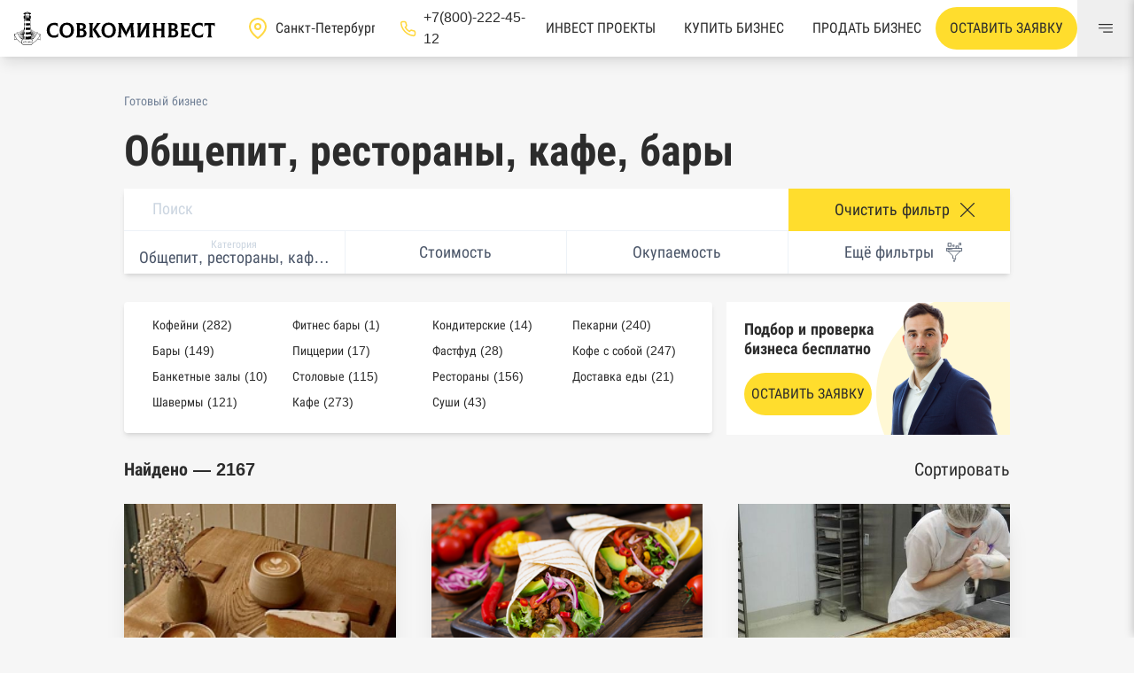

--- FILE ---
content_type: text/html; charset=utf-8
request_url: https://sovcominvest.ru/category/obshchepit-restorany-kafe-bary
body_size: 18424
content:
<!DOCTYPE html><html class="admin_page" lang="ru"><head><meta charset="UTF-8" /><meta content="IE=edge" http-equiv="X-UA-Compatible" /><meta content="width=device-width, initial-scale=1" name="viewport" /><title>Купить бизнес в общепите в собственность | Совкоминвест</title>
<meta name="description" content="Продажа бизнеса в общепите в Санкт-Петербурге без комиссии. Более 2000 бизнесов в продаже. Быстрее всех находим покупателей и продавцов. Полное сопровождение сделок по покупке и продаже общепит бизнеса"><meta name="csrf-param" content="authenticity_token" />
<meta name="csrf-token" content="wRUfwIu5uOUp65hrLkCr1hVomipbJfbGl-KhsOgNB2SZ77PydaQuMv-A8kzCr-1834aJu6_CDyJBojkeh0cxuQ" /><meta name="action-cable-url" content="/cable" /><link rel="apple-touch-icon" sizes="180x180" href="/apple-touch-icon.png">
<link rel="icon" type="image/png" sizes="32x32" href="/favicon-32x32.png">
<link rel="icon" type="image/png" sizes="16x16" href="/favicon-16x16.png">
<link rel="manifest" href="/manifest.json">
<link rel="mask-icon" href="/safari-pinned-tab.svg" color="#5bbad5">
<meta name="msapplication-TileColor" content="#2d89ef">
<meta name="theme-color" content="#ffffff"><link as="style" href="https://sovcominvest.ru/vite/assets/application-BGfZ-iZd.css" rel="preload" /><meta content="no-cache" name="turbo-cache-control" /><link rel="stylesheet" href="https://sovcominvest.ru/vite/assets/application-BGfZ-iZd.css" media="all" data-turbo-track="reload" /><script src="https://sovcominvest.ru/vite/assets/application-BOCFRcJW.js" crossorigin="anonymous" type="module" data-turbo-track="reload" defer="defer"></script><link rel="modulepreload" href="https://sovcominvest.ru/vite/assets/_commonjsHelpers-BMMCGM_n.js" as="script" crossorigin="anonymous" data-turbo-track="reload" defer="defer">
<link rel="modulepreload" href="https://sovcominvest.ru/vite/assets/application-BOCFRcJW.js" as="script" crossorigin="anonymous" data-turbo-track="reload" defer="defer">  <meta name="yandex-verification" content="4dc0572d9b6872b0" />

  <!-- Pixel -->
  <script type="text/javascript">
    (function (d, w) {var n = d.getElementsByTagName("script")[0],s = d.createElement("script");s.type = "text/javascript";s.async = true;s.src = "https://qoopler.ru/index.php?ref="+d.referrer+"&page=" + encodeURIComponent(w.location.href);n.parentNode.insertBefore(s, n);})(document, window);
  </script>
  <!-- /Pixel -->

  <!-- calltouch -->
  <script type="text/javascript">
    (function(w,d,n,c){w.CalltouchDataObject=n;w[n]=function(){w[n]["callbacks"].push(arguments)};if(!w[n]["callbacks"]){w[n]["callbacks"]=[]}w[n]["loaded"]=false;if(typeof c!=="object"){c=[c]}w[n]["counters"]=c;for(var i=0;i<c.length;i+=1){p(c[i])}function p(cId){var a=d.getElementsByTagName("script")[0],s=d.createElement("script"),i=function(){a.parentNode.insertBefore(s,a)},m=typeof Array.prototype.find === 'function',n=m?"init-min.js":"init.js";s.type="text/javascript";s.async=true;s.src="https://mod.calltouch.ru/"+n+"?id="+cId;if(w.opera=="[object Opera]"){d.addEventListener("DOMContentLoaded",i,false)}else{i()}}})(window,document,"ct","7yrxrinz");
  </script>
  <!-- calltouch -->

<!-- Marquiz script start -->
<script>
  (function(w, d, s, o){
    var j = d.createElement(s); j.async = true; j.src = '//script.marquiz.ru/v2.js';j.onload = function() {
      if (document.readyState !== 'loading') Marquiz.init(o);
      else document.addEventListener("DOMContentLoaded", function() {
        Marquiz.init(o);
      });
    };
    d.head.insertBefore(j, d.head.firstElementChild);
  })
  (window, document, 'script', {
      host: '//quiz.marquiz.ru',
      region: 'eu',
      id: '6476217704fa1c002553fa95',
      autoOpen: false,
      autoOpenFreq: 'once',
      openOnExit: false,
      disableOnMobile: false
    }
  );
</script>
<!-- Marquiz script end -->

<script src="//code.jivo.ru/widget/aE51PXTev2" async></script>
</head><body class="page__body pt-12 md:pt-16" data-controller="goal"><header class="header bg-white shadow-lg fixed top-0 w-full z-20"><div class="flex justify-between items-center h-12 lg:h-16"><div class="flex items-center"><a class="px-4 flex justify-center" href="/"><img class="h-6 md:h-10" alt="Совкоминвест логотип" src="https://sovcominvest.ru/vite/assets/logo-Cqw442cv.svg" /></a><div class="large:flex hidden items-center large:mx-5"><div class="text-white"><svg class="svg-icon pointer-events-none" style="fill:currentColor; width:24px; height:24px;"><use href="https://sovcominvest.ru/vite/assets/icons-CYuaYelT.svg#location_pin"></use></svg></div><select class="appearance-none px-2 bg-white py-0 cursor-pointer w-32" onchange="window.location.replace(this.value)"><option selected="" value="https://sovcominvest.ru">Санкт-Петербург</option><option value="https://msk.sovcominvest.ru">Москва</option></select></div><a class="large:flex items-center hidden text-dark hover:text-primary" href="tel:+78002224512"><div class="text-white"><svg class="svg-icon pointer-events-none" style="fill:currentColor; width:19px; height:19px;"><use href="https://sovcominvest.ru/vite/assets/icons-CYuaYelT.svg#hand_phone"></use></svg></div><div class="ml-2">+7(800)-222-45-12</div></a></div><div class="flex h-full items-center"><a class="whitespace-nowrap hidden xl:flex h-full text-dark px-4 items-center uppercase line-down" href="/investment_projects">Инвест проекты</a><a class="whitespace-nowrap hidden md:flex h-full text-dark px-4 items-center uppercase line-down" href="/">Купить бизнес</a><a class="whitespace-nowrap hidden md:flex h-full block text-dark px-4 flex items-center uppercase line-down" href="/sell-business">Продать бизнес</a><a class="hidden 2xl:flex h-full text-dark px-4 items-center uppercase line-down" href="/contacts">Контакты</a><button class="relative xl:px-4 xl:py-3 p-2 bg-yellow rounded-3xl whitespace-nowrap hover:bg-yellow-dark uppercase" data-action="click-&gt;modal#toggle" data-controller="modal" data-modal="modal_request" type="button">Оставить заявку</button><button aria-label="Меню" class="h-full w-16 flex items-center justify-center" data-action="click-&gt;menu#open" data-controller="menu" type="button"><svg class="svg-icon pointer-events-none" style="fill:currentColor; width:16px; height:16px;"><use href="https://sovcominvest.ru/vite/assets/icons-CYuaYelT.svg#menu"></use></svg></button></div></div></header><div class="modal hidden" id="modal_request"><div class="modal_back" data-action="click-&gt;modal#close" data-controller="modal" data-modal="modal_request"></div><div class="modal_body py-6 px-4 lg:px-8 w-full lg:w-1/2 bg-white relative mx-auto"><button class="fx-center p-3 absolute top-0 right-0" data-action="click-&gt;modal#close" data-controller="modal" data-modal="modal_request"><svg class="svg-icon pointer-events-none" style="fill:currentColor; width:16px; height:16px;"><use href="https://sovcominvest.ru/vite/assets/icons-CYuaYelT.svg#close"></use></svg></button><div id="modal_request_body"><div class="flex flex-col px-7 py-5 items-center"><div class="text-2xl lg:text-3xl font-bold flex items-start lg:items-center uppercase">Оставить заявку</div><div class="w-full"><div id="modal_request_form"><form data-reflex="submit-&gt;FormReflex#submit_request_modal" id="submit_request_modal"><input class="mb-3 h-12 px-3 w-full px-4 rounded-md border" name="name" placeholder="Ваше имя" required="" type="text" /><input class="calltouch_session_id" name="calltouch_session_id" type="hidden" /><input class="mb-3 h-12 input w-full rounded-md border" data-controller="mask" data-type="phone" inputmode="numeric" name="phone" required="" type="tel" value="+7" /><button class="bg-primary fx-center w-full py-3 mt-4 uppercase hover:bg-primary-dark mb-3"><svg class="svg-icon pointer-events-none" style="fill:currentColor; width:16px; height:16px;"><use href="https://sovcominvest.ru/vite/assets/icons-CYuaYelT.svg#guard"></use></svg><div class="ml-2">Отправить заявку</div></button><label class="flex items-center cursor-pointer"><input checked="" class="mr-2 checkbox checked:bg-primary text-dark checked:border-transparent" name="agreement" type="checkbox" /><div class="text-xs">Согласен на обработку персональных данных</div></label><div class="text-xs text-danger aggreement_need"></div></form></div></div></div></div></div></div><div class="modal hidden" id="modal_investment"><div class="modal_back" data-action="click-&gt;modal#close" data-controller="modal" data-modal="modal_request"></div><div class="modal_body py-6 px-4 lg:px-8 w-full lg:w-1/2 bg-white relative mx-auto"><button class="fx-center p-3 absolute top-0 right-0" data-action="click-&gt;modal#close" data-controller="modal" data-modal="modal_investment"><svg class="svg-icon pointer-events-none" style="fill:currentColor; width:16px; height:16px;"><use href="https://sovcominvest.ru/vite/assets/icons-CYuaYelT.svg#close"></use></svg></button><div id="modal_request_body"><div class="flex flex-col px-7 py-5 items-center"><div class="text-2xl lg:text-3xl font-bold flex items-start lg:items-center uppercase">Запросить пакет документов</div><p class="text-lg font-bold text-center mx-4 mb-6">Оставьте свои данные в форме ниже и собственник свяжется с вами в течении нескольих часов </p><div class="w-full"><div id="modal_request_form"></div><form data-reflex="submit-&gt;FormReflex#submit_request_modal" id="submit_request_modal"><input class="mb-3 h-12 px-3 w-full px-4 rounded-md border" name="name" placeholder="Ваше имя" required="" type="text" /><input class="calltouch_session_id" name="calltouch_session_id" type="hidden" /><input class="mb-3 h-12 input w-full rounded-md border" data-controller="mask" data-type="phone" inputmode="numeric" name="phone" required="" type="tel" value="+7" /><button class="bg-primary fx-center w-full py-3 mt-4 uppercase hover:bg-primary-dark mb-3"><svg class="svg-icon pointer-events-none" style="fill:currentColor; width:16px; height:16px;"><use href="https://sovcominvest.ru/vite/assets/icons-CYuaYelT.svg#guard"></use></svg><div class="ml-2">Отправить заявку</div></button><label class="flex items-center cursor-pointer"><input checked="" class="mr-2 checkbox checked:bg-primary text-dark checked:border-transparent" name="agreement" type="checkbox" /><div class="text-xs">Согласен на обработку персональных данных</div></label><div class="text-xs text-danger aggreement_need"></div></form></div></div></div></div></div><div class="modal-banner" data-controller="modal-banner" data-modal-banner-target="modal"><div class="modal-banner-close" data-action="click-&gt;modal-banner#close" data-modal-banner-target="close"><svg class="svg-icon pointer-events-none" style="fill:currentColor; width:18px; height:18px;"><use href="https://sovcominvest.ru/vite/assets/icons-CYuaYelT.svg#close"></use></svg></div><h3 class="modal-banner__title">Будь в курсе свежих бизнесов</h3><p class="modal-banner__description">Ежедневно пополняемый каталог объектов в TG-канале</p><a class="modal-banner__link" href="https://t.me/sovcominvest" target="_blank"><svg class="svg-icon pointer-events-none" style="fill:currentColor; width:30px; height:30px;"><use href="https://sovcominvest.ru/vite/assets/icons-CYuaYelT.svg#telegram"></use></svg>В TG-канал</a></div><div class="container mx-auto" data-controller="closemodal"><div class="mt-2 lg:mt-10 mb-4"><div class="flex items-center flex-wrap px-4 lg:px-0 text-sm"><a class="text-gray-600 mr-2" href="/">Готовый бизнес</a></div></div><h1 class="mb-3 text-2xl lg:text-5xl px-4 lg:px-0">Общепит, рестораны, кафе, бары</h1><div class="px-3 lg:p-0"><div class="w-full shadow-md rounded lg:relative" id="filter_container"><div id="filter_actions"><div class="grid grid-cols-12 gap-0 text-gray-700 text-lg"><input class="h-12 order-first border-b px-8 col-span-12 lg:col-span-9 block rounded-0 leading-none" data-reflex="debounced:input-&gt;BusinessesReflex#search" placeholder="Поиск" type="search" value="" /><button class="h-12 order-8 lg:order-2 py-2 bg-primary col-span-12 filter_action_mb lg:col-span-3 text-dark px-8 hover:bg-primary-dark" data-action="click-&gt;clear#clearFilter" data-controller="clear"><div class="flex items-center justify-end flex-row-reverse lg:justify-center lg:flex-row"><div class="mx-3 whitespace-nowrap">Очистить фильтр</div><svg class="svg-icon pointer-events-none" style="fill:currentColor; width:16px; height:16px;"><use href="https://sovcominvest.ru/vite/assets/icons-CYuaYelT.svg#close"></use></svg></div></button><button class="h-12 order-2 text-left lg:text-center px-8 lg:px-4 col-span-12 lg:col-span-3 bg-white border-b lg:border-b-0 lg:border-r" data-action="click-&gt;modal#toggle" data-controller="modal" data-modal="modal_category" type="button"><div class="pointer-events-none leading-none"><div class="text-gray-400 text-xs mb-0 hidden lg:block">Категория</div><div class="truncate">Общепит, рестораны, кафе, бары</div></div></button><button class="h-12 order-3 text-left lg:text-center col-span-12 lg:col-span-3 bg-white px-8 lg:px-4 border-b lg:border-b-0 lg:border-r" data-action="click-&gt;modal#toggle" data-controller="modal" data-modal="modal_price" type="button"><div class="pointer-events-none leading-none"><div class="truncate">Стоимость</div></div></button><button class="filter_action_mb h-12 order-4 text-left lg:text-center col-span-12 lg:col-span-3 px-8 lg:px-4 lg:border-r bg-white" data-action="click-&gt;modal#toggle" data-controller="modal" data-modal="modal_payback" type="button"><div class="pointer-events-none leading-none"><div class="truncate">Окупаемость</div></div></button><button class="filter_action h-12 order-5 text-left lg:text-center col-span-12 lg:col-span-3 px-8 lg:px-4 bg-white border-t lg:border-r" data-action="click-&gt;modal#toggle" data-controller="modal" data-modal="modal_profit" type="button"><div class="pointer-events-none leading-none"><div class="truncate">Прибыль</div></div></button><button class="filter_action h-12 order-6 text-left lg:text-center col-span-12 lg:col-span-3 px-8 lg:px-4 bg-white border-t lg:border-r" data-action="click-&gt;modal#toggle" data-controller="modal" data-modal="modal_metro" type="button"><div class="pointer-events-none leading-none"><div class="truncate">Метро</div></div></button><button class="filter_action h-12 order-7 text-left lg:text-center col-span-12 lg:col-span-3 px-8 lg:px-4 bg-white border-t lg:border-r" data-action="click-&gt;modal#toggle" data-controller="modal" data-modal="modal_district" type="button"><div class="pointer-events-none leading-none"><div class="truncate">Район</div></div></button><button class="h-12 order-9 lg:order-4 col-span-12 lg:col-span-3 bg-white px-8 lg:px-4 border-b lg:border-b-0" data-action="filter#toggle_more" data-class="full" data-controller="filter" data-target="filter_container"><div class="pointer-events-none leading-none flex items-center flex-row-reverse justify-end lg:flex-row lg:justify-center"><div class="mx-3">Ещё фильтры</div><svg class="svg-icon pointer-events-none" style="fill:currentColor; width:22px; height:22px;"><use href="https://sovcominvest.ru/vite/assets/icons-CYuaYelT.svg#filter_more"></use></svg></div></button></div></div><div class="filter_modal filter_modal_category hidden" id="modal_category"><div class="lg:hidden grid grid-cols-12 border-b fixed lg:absolute left-0 w-full bg-white px-4 z-20"><div class="col-span-1 fx-center"></div><div class="col-span-10 text-xl text-center fx-center py-2">Сферы бизнеса</div><button class="col-span-1 fx-center p-1" data-action="click-&gt;modal#close" data-controller="modal" data-modal="modal_category"><svg class="svg-icon pointer-events-none" style="fill:currentColor; width:16px; height:16px;"><use href="https://sovcominvest.ru/vite/assets/icons-CYuaYelT.svg#close"></use></svg></button></div><div class="grid grid-cols-12 gap-6 overflow-y-auto pt-16 pb-4 lg:pt-6 px-4 lg:px-0" style="-webkit-overflow-scrolling: touch;"><a class="col-span-12 lg:col-span-4 text-sm text-gray-700 hover:text-primary-dark" href="/category/it-biznes"><div class="flex items-end leading-none justify-between"><div class="flex-shrink-0 pr-1 flex items-center leading-none">IT-бизнес</div><div class="border-b-1 border-t-0 border border-gray-300 w-full"></div><div class="flex-shrink-0 pl-1">29</div></div></a><a class="col-span-12 lg:col-span-4 text-sm text-gray-700 hover:text-primary-dark" href="/category/automotive_business"><div class="flex items-end leading-none justify-between"><div class="flex-shrink-0 pr-1 flex items-center leading-none">Автомобильный бизнес</div><div class="border-b-1 border-t-0 border border-gray-300 w-full"></div><div class="flex-shrink-0 pl-1">488</div></div></a><a class="col-span-12 lg:col-span-4 text-sm text-gray-700 hover:text-primary-dark" href="/category/aptechnyy-biznes"><div class="flex items-end leading-none justify-between"><div class="flex-shrink-0 pr-1 flex items-center leading-none">Аптечный бизнес</div><div class="border-b-1 border-t-0 border border-gray-300 w-full"></div><div class="flex-shrink-0 pl-1">34</div></div></a><a class="col-span-12 lg:col-span-4 text-sm text-gray-700 hover:text-primary-dark" href="/category/arendnyy-biznes"><div class="flex items-end leading-none justify-between"><div class="flex-shrink-0 pr-1 flex items-center leading-none">Арендный бизнес</div><div class="border-b-1 border-t-0 border border-gray-300 w-full"></div><div class="flex-shrink-0 pl-1">216</div></div></a><a class="col-span-12 lg:col-span-4 text-sm text-gray-700 hover:text-primary-dark" href="/category/gostinichnyy-biznes"><div class="flex items-end leading-none justify-between"><div class="flex-shrink-0 pr-1 flex items-center leading-none">Гостиничный бизнес</div><div class="border-b-1 border-t-0 border border-gray-300 w-full"></div><div class="flex-shrink-0 pl-1">1032</div></div></a><a class="col-span-12 lg:col-span-4 text-sm text-gray-700 hover:text-primary-dark" href="/category/detskie-tsentry-i-sady-obrazovanie"><div class="flex items-end leading-none justify-between"><div class="flex-shrink-0 pr-1 flex items-center leading-none">Детские центры и сады, образование</div><div class="border-b-1 border-t-0 border border-gray-300 w-full"></div><div class="flex-shrink-0 pl-1">208</div></div></a><a class="col-span-12 lg:col-span-4 text-sm text-gray-700 hover:text-primary-dark" href="/category/other"><div class="flex items-end leading-none justify-between"><div class="flex-shrink-0 pr-1 flex items-center leading-none">Другое</div><div class="border-b-1 border-t-0 border border-gray-300 w-full"></div><div class="flex-shrink-0 pl-1">205</div></div></a><a class="col-span-12 lg:col-span-4 text-sm text-gray-700 hover:text-primary-dark" href="/category/internet-magaziny-biznes-v-internete"><div class="flex items-end leading-none justify-between"><div class="flex-shrink-0 pr-1 flex items-center leading-none">Интернет-магазины, бизнес в интернете</div><div class="border-b-1 border-t-0 border border-gray-300 w-full"></div><div class="flex-shrink-0 pl-1">403</div></div></a><a class="col-span-12 lg:col-span-4 text-sm text-gray-700 hover:text-primary-dark" href="/category/meditsinskie-tsentry-i-stomatologii"><div class="flex items-end leading-none justify-between"><div class="flex-shrink-0 pr-1 flex items-center leading-none">Медицинские центры и стоматологии</div><div class="border-b-1 border-t-0 border border-gray-300 w-full"></div><div class="flex-shrink-0 pl-1">137</div></div></a><span class="col-span-12 lg:col-span-4 text-sm text-gray-700 hover:text-primary-dark active" aria-current="page"><div class="flex items-end leading-none justify-between"><div class="flex-shrink-0 pr-1 flex items-center leading-none">Общепит, рестораны, кафе, бары</div><div class="border-b-1 border-t-0 border border-gray-300 w-full"></div><div class="flex-shrink-0 pl-1">2167</div></div></span><a class="col-span-12 lg:col-span-4 text-sm text-gray-700 hover:text-primary-dark" href="/category/pechatnyy-biznes-smi"><div class="flex items-end leading-none justify-between"><div class="flex-shrink-0 pr-1 flex items-center leading-none">Печатный бизнес, СМИ</div><div class="border-b-1 border-t-0 border border-gray-300 w-full"></div><div class="flex-shrink-0 pl-1">3</div></div></a><a class="col-span-12 lg:col-span-4 text-sm text-gray-700 hover:text-primary-dark" href="/category/proizvodstvo-zavody-fabriki"><div class="flex items-end leading-none justify-between"><div class="flex-shrink-0 pr-1 flex items-center leading-none">Производство, заводы, фабрики</div><div class="border-b-1 border-t-0 border border-gray-300 w-full"></div><div class="flex-shrink-0 pl-1">334</div></div></a><a class="col-span-12 lg:col-span-4 text-sm text-gray-700 hover:text-primary-dark" href="/category/order_point"><div class="flex items-end leading-none justify-between"><div class="flex-shrink-0 pr-1 flex items-center leading-none">Пункт выдачи заказов</div><div class="border-b-1 border-t-0 border border-gray-300 w-full"></div><div class="flex-shrink-0 pl-1">62</div></div></a><a class="col-span-12 lg:col-span-4 text-sm text-gray-700 hover:text-primary-dark" href="/category/razvlecheniya-i-otdykh"><div class="flex items-end leading-none justify-between"><div class="flex-shrink-0 pr-1 flex items-center leading-none">Развлечения и отдых</div><div class="border-b-1 border-t-0 border border-gray-300 w-full"></div><div class="flex-shrink-0 pl-1">158</div></div></a><a class="col-span-12 lg:col-span-4 text-sm text-gray-700 hover:text-primary-dark" href="/category/salony-krasoty-manikyura-zdorove"><div class="flex items-end leading-none justify-between"><div class="flex-shrink-0 pr-1 flex items-center leading-none">Салоны красоты, маникюра, здоровье</div><div class="border-b-1 border-t-0 border border-gray-300 w-full"></div><div class="flex-shrink-0 pl-1">778</div></div></a><a class="col-span-12 lg:col-span-4 text-sm text-gray-700 hover:text-primary-dark" href="/category/sport"><div class="flex items-end leading-none justify-between"><div class="flex-shrink-0 pr-1 flex items-center leading-none">Спорт</div><div class="border-b-1 border-t-0 border border-gray-300 w-full"></div><div class="flex-shrink-0 pl-1">64</div></div></a><a class="col-span-12 lg:col-span-4 text-sm text-gray-700 hover:text-primary-dark" href="/category/stroitelnyy-biznes"><div class="flex items-end leading-none justify-between"><div class="flex-shrink-0 pr-1 flex items-center leading-none">Строительный бизнес</div><div class="border-b-1 border-t-0 border border-gray-300 w-full"></div><div class="flex-shrink-0 pl-1">11</div></div></a><a class="col-span-12 lg:col-span-4 text-sm text-gray-700 hover:text-primary-dark" href="/category/torgovlya-i-magaziny"><div class="flex items-end leading-none justify-between"><div class="flex-shrink-0 pr-1 flex items-center leading-none">Торговля и магазины</div><div class="border-b-1 border-t-0 border border-gray-300 w-full"></div><div class="flex-shrink-0 pl-1">691</div></div></a><a class="col-span-12 lg:col-span-4 text-sm text-gray-700 hover:text-primary-dark" href="/category/transportnyy-biznes"><div class="flex items-end leading-none justify-between"><div class="flex-shrink-0 pr-1 flex items-center leading-none">Транспортный бизнес</div><div class="border-b-1 border-t-0 border border-gray-300 w-full"></div><div class="flex-shrink-0 pl-1">13</div></div></a><a class="col-span-12 lg:col-span-4 text-sm text-gray-700 hover:text-primary-dark" href="/category/turisticheskiy-biznes"><div class="flex items-end leading-none justify-between"><div class="flex-shrink-0 pr-1 flex items-center leading-none">Туристический бизнес</div><div class="border-b-1 border-t-0 border border-gray-300 w-full"></div><div class="flex-shrink-0 pl-1">51</div></div></a><a class="col-span-12 lg:col-span-4 text-sm text-gray-700 hover:text-primary-dark" href="/category/biznes-v-sfere-uslug"><div class="flex items-end leading-none justify-between"><div class="flex-shrink-0 pr-1 flex items-center leading-none">Услуги</div><div class="border-b-1 border-t-0 border border-gray-300 w-full"></div><div class="flex-shrink-0 pl-1">547</div></div></a><a class="col-span-12 lg:col-span-4 text-sm text-gray-700 hover:text-primary-dark" href="/category/pharmaceutical"><div class="flex items-end leading-none justify-between"><div class="flex-shrink-0 pr-1 flex items-center leading-none">Фармацевтический бизнес</div><div class="border-b-1 border-t-0 border border-gray-300 w-full"></div><div class="flex-shrink-0 pl-1">16</div></div></a></div></div><div class="filter_modal filter_modal_price hidden" id="modal_price"><div class="lg:hidden grid grid-cols-12 border-b fixed lg:absolute left-0 w-full bg-white px-4 z-20"><div class="col-span-1 fx-center"></div><div class="col-span-10 text-xl text-center fx-center py-2">Стоимость бизнеса</div><button class="col-span-1 fx-center p-1" data-action="click-&gt;modal#close" data-controller="modal" data-modal="modal_price"><svg class="svg-icon pointer-events-none" style="fill:currentColor; width:16px; height:16px;"><use href="https://sovcominvest.ru/vite/assets/icons-CYuaYelT.svg#close"></use></svg></button></div><div class="grid grid-cols-12 gap-2 pt-14 lg:pt-4 lg:pb-14 px-3 lg:px-0"><div class="col-span-6 relative"><div class="pointer-events-none absolute text-gray-500 text-sm" style="top:50%;left: 1rem;transform: translate(0, -50%)">От</div><input class="input w-full pl-8 pr-6 py-2 currency_mask" data-controller="mask" data-reflex="debounced:input-&gt;BusinessesReflex#price_from" inputmode="numeric" type="text" value="" /><div class="pointer-events-none absolute text-gray-500 text-sm" style="top:50%;right: 1rem;transform: translate(0, -50%)">₽</div></div><div class="col-span-6 relative"><div class="pointer-events-none absolute text-gray-500 text-sm" style="top:50%;left: 1rem;transform: translate(0, -50%)">До</div><input class="input w-full pl-8 pr-6 py-2 currency_mask" data-controller="mask" data-reflex="debounced:input-&gt;BusinessesReflex#price_to" inputmode="numeric" type="text" value="" /><div class="pointer-events-none absolute text-gray-500 text-sm" style="top:50%;right: 1rem;transform: translate(0, -50%)">₽</div></div></div><div class="fixed lg:absolute left-0 bottom-0 w-full border-t p-4 lg:border-none lg:pt-4 fx-center px-4 bg-white"><button class="filter_modal_btn count_button" data-action="click-&gt;modal#close" data-controller="modal" data-modal="modal_price" type="button">Показать бизнес</button></div></div><div class="filter_modal filter_modal_profit hidden" id="modal_profit"><div class="lg:hidden grid grid-cols-12 border-b fixed lg:absolute left-0 w-full bg-white px-4 z-20"><div class="col-span-1 fx-center"></div><div class="col-span-10 text-xl text-center fx-center py-2">Прибыль</div><button class="col-span-1 fx-center p-1" data-action="click-&gt;modal#close" data-controller="modal" data-modal="modal_profit"><svg class="svg-icon pointer-events-none" style="fill:currentColor; width:16px; height:16px;"><use href="https://sovcominvest.ru/vite/assets/icons-CYuaYelT.svg#close"></use></svg></button></div><div class="grid grid-cols-12 gap-4 pt-14 lg:pt-4 mb-4 lg:pb-14 px-3 lg:px-0"><div class="col-span-12 relative"><div class="pointer-events-none absolute mr-2 text-gray-500" style="top:50%;left: 1rem;transform: translate(0, -50%)">От</div><input class="input w-full px-10 py-2 currency_mask" data-controller="mask" data-reflex="debounced:input-&gt;BusinessesReflex#profit_from" inputmode="numeric" type="text" value="" /><div class="pointer-events-none absolute mr-2 text-gray-500" style="top:50%;right: 1rem;transform: translate(0, -50%)">₽</div></div></div><div class="fixed lg:absolute left-0 bottom-0 w-full border-t p-4 lg:border-none lg:pt-4 fx-center px-4 bg-white"><button class="filter_modal_btn count_button" data-action="click-&gt;modal#close" data-controller="modal" data-modal="modal_profit" type="button">Показать бизнес</button></div></div><div class="filter_modal filter_modal_payback hidden" id="modal_payback"><div class="lg:hidden grid grid-cols-12 border-b fixed lg:absolute left-0 w-full bg-white px-4 z-20"><div class="col-span-1 fx-center"></div><div class="col-span-10 text-xl text-center fx-center py-2">Окупаемость</div><button class="col-span-1 fx-center p-1" data-action="click-&gt;modal#close" data-controller="modal" data-modal="modal_payback"><svg class="svg-icon pointer-events-none" style="fill:currentColor; width:16px; height:16px;"><use href="https://sovcominvest.ru/vite/assets/icons-CYuaYelT.svg#close"></use></svg></button></div><div class="pt-11 lg:pb-14 lg:pt-0"><button class="w-full block border-t px-8 py-2 text-left transition hover:bg-primary" data-reflex="click-&gt;BusinessesReflex#payback" data-value="0-0" type="button">не выбрана</button><button class="w-full block border-t px-8 py-2 text-left transition hover:bg-primary" data-reflex="click-&gt;BusinessesReflex#payback" data-value="0-6" type="button">до 6 месяцев</button><button class="w-full block border-t px-8 py-2 text-left transition hover:bg-primary" data-reflex="click-&gt;BusinessesReflex#payback" data-value="0-12" type="button">до 1 года</button><button class="w-full block border-t px-8 py-2 text-left transition hover:bg-primary" data-reflex="click-&gt;BusinessesReflex#payback" data-value="0-18" type="button">до 1,5 лет</button><button class="w-full block border-t px-8 py-2 text-left transition hover:bg-primary" data-reflex="click-&gt;BusinessesReflex#payback" data-value="0-24" type="button">до 2х лет</button><button class="w-full block border-t px-8 py-2 text-left transition hover:bg-primary" data-reflex="click-&gt;BusinessesReflex#payback" data-value="24-0" type="button">более 2х лет</button></div><div class="fixed lg:absolute left-0 bottom-0 w-full border-t p-4 lg:border-none lg:pt-4 fx-center px-4 bg-white"><button class="filter_modal_btn count_button" data-action="click-&gt;modal#close" data-controller="modal" data-modal="modal_payback" type="button">Показать бизнес</button></div></div><div class="filter_modal filter_modal_metro hidden" id="modal_metro"><div class="lg:hidden grid grid-cols-12 border-b fixed lg:absolute left-0 w-full bg-white px-4 z-20"><div class="col-span-1 fx-center"></div><div class="col-span-10 text-xl text-center fx-center py-2">Метро</div><button class="col-span-1 fx-center p-1" data-action="click-&gt;modal#close" data-controller="modal" data-modal="modal_metro"><svg class="svg-icon pointer-events-none" style="fill:currentColor; width:16px; height:16px;"><use href="https://sovcominvest.ru/vite/assets/icons-CYuaYelT.svg#close"></use></svg></button></div><div class="max-h-full lg:h-64 overflow-y-auto pt-14 lg:pt-4 pb-20 lg:px-8" data-controller="scroll-position-metro"><div class="mb-2 text-xl lg:text-base px-6 lg:px-0 border-b py-2">Фиолетовая</div><div class="grid grid-cols-8 gap-2"><div class="col-span-8 lg:col-span-2 lg:text-sm cursor-pointer relative bg-white border-b pt-1 pb-3 px-6 lg:px-0 flex items-center" data-reflex="click-&gt;BusinessesReflex#toggle_metro" data-value="1"><input class="metro-checkbox mr-2 checkbox" type="checkbox" />Комендантский проспект</div><div class="col-span-8 lg:col-span-2 lg:text-sm cursor-pointer relative bg-white border-b pt-1 pb-3 px-6 lg:px-0 flex items-center" data-reflex="click-&gt;BusinessesReflex#toggle_metro" data-value="2"><input class="metro-checkbox mr-2 checkbox" type="checkbox" />Старая Деревня</div><div class="col-span-8 lg:col-span-2 lg:text-sm cursor-pointer relative bg-white border-b pt-1 pb-3 px-6 lg:px-0 flex items-center" data-reflex="click-&gt;BusinessesReflex#toggle_metro" data-value="3"><input class="metro-checkbox mr-2 checkbox" type="checkbox" />Крестовский остров</div><div class="col-span-8 lg:col-span-2 lg:text-sm cursor-pointer relative bg-white border-b pt-1 pb-3 px-6 lg:px-0 flex items-center" data-reflex="click-&gt;BusinessesReflex#toggle_metro" data-value="4"><input class="metro-checkbox mr-2 checkbox" type="checkbox" />Чкаловская</div><div class="col-span-8 lg:col-span-2 lg:text-sm cursor-pointer relative bg-white border-b pt-1 pb-3 px-6 lg:px-0 flex items-center" data-reflex="click-&gt;BusinessesReflex#toggle_metro" data-value="5"><input class="metro-checkbox mr-2 checkbox" type="checkbox" />Спортивная</div><div class="col-span-8 lg:col-span-2 lg:text-sm cursor-pointer relative bg-white border-b pt-1 pb-3 px-6 lg:px-0 flex items-center" data-reflex="click-&gt;BusinessesReflex#toggle_metro" data-value="6"><input class="metro-checkbox mr-2 checkbox" type="checkbox" />Адмиралтейская</div><div class="col-span-8 lg:col-span-2 lg:text-sm cursor-pointer relative bg-white border-b pt-1 pb-3 px-6 lg:px-0 flex items-center" data-reflex="click-&gt;BusinessesReflex#toggle_metro" data-value="7"><input class="metro-checkbox mr-2 checkbox" type="checkbox" />Садовая</div><div class="col-span-8 lg:col-span-2 lg:text-sm cursor-pointer relative bg-white border-b pt-1 pb-3 px-6 lg:px-0 flex items-center" data-reflex="click-&gt;BusinessesReflex#toggle_metro" data-value="8"><input class="metro-checkbox mr-2 checkbox" type="checkbox" />Звенигородская</div><div class="col-span-8 lg:col-span-2 lg:text-sm cursor-pointer relative bg-white border-b pt-1 pb-3 px-6 lg:px-0 flex items-center" data-reflex="click-&gt;BusinessesReflex#toggle_metro" data-value="9"><input class="metro-checkbox mr-2 checkbox" type="checkbox" />Обводный канал</div><div class="col-span-8 lg:col-span-2 lg:text-sm cursor-pointer relative bg-white border-b pt-1 pb-3 px-6 lg:px-0 flex items-center" data-reflex="click-&gt;BusinessesReflex#toggle_metro" data-value="10"><input class="metro-checkbox mr-2 checkbox" type="checkbox" />Волковская</div><div class="col-span-8 lg:col-span-2 lg:text-sm cursor-pointer relative bg-white border-b pt-1 pb-3 px-6 lg:px-0 flex items-center" data-reflex="click-&gt;BusinessesReflex#toggle_metro" data-value="11"><input class="metro-checkbox mr-2 checkbox" type="checkbox" />Бухарестская</div><div class="col-span-8 lg:col-span-2 lg:text-sm cursor-pointer relative bg-white border-b pt-1 pb-3 px-6 lg:px-0 flex items-center" data-reflex="click-&gt;BusinessesReflex#toggle_metro" data-value="12"><input class="metro-checkbox mr-2 checkbox" type="checkbox" />Международная</div><div class="col-span-8 lg:col-span-2 lg:text-sm cursor-pointer relative bg-white border-b pt-1 pb-3 px-6 lg:px-0 flex items-center" data-reflex="click-&gt;BusinessesReflex#toggle_metro" data-value="13"><input class="metro-checkbox mr-2 checkbox" type="checkbox" />Проспект Славы</div><div class="col-span-8 lg:col-span-2 lg:text-sm cursor-pointer relative bg-white border-b pt-1 pb-3 px-6 lg:px-0 flex items-center" data-reflex="click-&gt;BusinessesReflex#toggle_metro" data-value="14"><input class="metro-checkbox mr-2 checkbox" type="checkbox" />Дунайская</div><div class="col-span-8 lg:col-span-2 lg:text-sm cursor-pointer relative bg-white border-b pt-1 pb-3 px-6 lg:px-0 flex items-center" data-reflex="click-&gt;BusinessesReflex#toggle_metro" data-value="15"><input class="metro-checkbox mr-2 checkbox" type="checkbox" />Шушары</div></div><div class="mb-2 text-xl lg:text-base px-6 lg:px-0 border-b py-2">Красная</div><div class="grid grid-cols-8 gap-2"><div class="col-span-8 lg:col-span-2 lg:text-sm cursor-pointer relative bg-white border-b pt-1 pb-3 px-6 lg:px-0 flex items-center" data-reflex="click-&gt;BusinessesReflex#toggle_metro" data-value="16"><input class="metro-checkbox mr-2 checkbox" type="checkbox" />Девяткино</div><div class="col-span-8 lg:col-span-2 lg:text-sm cursor-pointer relative bg-white border-b pt-1 pb-3 px-6 lg:px-0 flex items-center" data-reflex="click-&gt;BusinessesReflex#toggle_metro" data-value="17"><input class="metro-checkbox mr-2 checkbox" type="checkbox" />Гражданский проспект</div><div class="col-span-8 lg:col-span-2 lg:text-sm cursor-pointer relative bg-white border-b pt-1 pb-3 px-6 lg:px-0 flex items-center" data-reflex="click-&gt;BusinessesReflex#toggle_metro" data-value="18"><input class="metro-checkbox mr-2 checkbox" type="checkbox" />Академическая</div><div class="col-span-8 lg:col-span-2 lg:text-sm cursor-pointer relative bg-white border-b pt-1 pb-3 px-6 lg:px-0 flex items-center" data-reflex="click-&gt;BusinessesReflex#toggle_metro" data-value="19"><input class="metro-checkbox mr-2 checkbox" type="checkbox" />Политехническая</div><div class="col-span-8 lg:col-span-2 lg:text-sm cursor-pointer relative bg-white border-b pt-1 pb-3 px-6 lg:px-0 flex items-center" data-reflex="click-&gt;BusinessesReflex#toggle_metro" data-value="20"><input class="metro-checkbox mr-2 checkbox" type="checkbox" />Площадь Мужества</div><div class="col-span-8 lg:col-span-2 lg:text-sm cursor-pointer relative bg-white border-b pt-1 pb-3 px-6 lg:px-0 flex items-center" data-reflex="click-&gt;BusinessesReflex#toggle_metro" data-value="21"><input class="metro-checkbox mr-2 checkbox" type="checkbox" />Лесная</div><div class="col-span-8 lg:col-span-2 lg:text-sm cursor-pointer relative bg-white border-b pt-1 pb-3 px-6 lg:px-0 flex items-center" data-reflex="click-&gt;BusinessesReflex#toggle_metro" data-value="22"><input class="metro-checkbox mr-2 checkbox" type="checkbox" />Выборгская</div><div class="col-span-8 lg:col-span-2 lg:text-sm cursor-pointer relative bg-white border-b pt-1 pb-3 px-6 lg:px-0 flex items-center" data-reflex="click-&gt;BusinessesReflex#toggle_metro" data-value="23"><input class="metro-checkbox mr-2 checkbox" type="checkbox" />Площадь Ленина</div><div class="col-span-8 lg:col-span-2 lg:text-sm cursor-pointer relative bg-white border-b pt-1 pb-3 px-6 lg:px-0 flex items-center" data-reflex="click-&gt;BusinessesReflex#toggle_metro" data-value="24"><input class="metro-checkbox mr-2 checkbox" type="checkbox" />Чернышевская</div><div class="col-span-8 lg:col-span-2 lg:text-sm cursor-pointer relative bg-white border-b pt-1 pb-3 px-6 lg:px-0 flex items-center" data-reflex="click-&gt;BusinessesReflex#toggle_metro" data-value="25"><input class="metro-checkbox mr-2 checkbox" type="checkbox" />Площадь Восстания</div><div class="col-span-8 lg:col-span-2 lg:text-sm cursor-pointer relative bg-white border-b pt-1 pb-3 px-6 lg:px-0 flex items-center" data-reflex="click-&gt;BusinessesReflex#toggle_metro" data-value="26"><input class="metro-checkbox mr-2 checkbox" type="checkbox" />Владимирская</div><div class="col-span-8 lg:col-span-2 lg:text-sm cursor-pointer relative bg-white border-b pt-1 pb-3 px-6 lg:px-0 flex items-center" data-reflex="click-&gt;BusinessesReflex#toggle_metro" data-value="27"><input class="metro-checkbox mr-2 checkbox" type="checkbox" />Пушкинская</div><div class="col-span-8 lg:col-span-2 lg:text-sm cursor-pointer relative bg-white border-b pt-1 pb-3 px-6 lg:px-0 flex items-center" data-reflex="click-&gt;BusinessesReflex#toggle_metro" data-value="28"><input class="metro-checkbox mr-2 checkbox" type="checkbox" />Технологический институт</div><div class="col-span-8 lg:col-span-2 lg:text-sm cursor-pointer relative bg-white border-b pt-1 pb-3 px-6 lg:px-0 flex items-center" data-reflex="click-&gt;BusinessesReflex#toggle_metro" data-value="29"><input class="metro-checkbox mr-2 checkbox" type="checkbox" />Балтийская</div><div class="col-span-8 lg:col-span-2 lg:text-sm cursor-pointer relative bg-white border-b pt-1 pb-3 px-6 lg:px-0 flex items-center" data-reflex="click-&gt;BusinessesReflex#toggle_metro" data-value="30"><input class="metro-checkbox mr-2 checkbox" type="checkbox" />Нарвская</div><div class="col-span-8 lg:col-span-2 lg:text-sm cursor-pointer relative bg-white border-b pt-1 pb-3 px-6 lg:px-0 flex items-center" data-reflex="click-&gt;BusinessesReflex#toggle_metro" data-value="31"><input class="metro-checkbox mr-2 checkbox" type="checkbox" />Кировский завод</div><div class="col-span-8 lg:col-span-2 lg:text-sm cursor-pointer relative bg-white border-b pt-1 pb-3 px-6 lg:px-0 flex items-center" data-reflex="click-&gt;BusinessesReflex#toggle_metro" data-value="32"><input class="metro-checkbox mr-2 checkbox" type="checkbox" />Автово</div><div class="col-span-8 lg:col-span-2 lg:text-sm cursor-pointer relative bg-white border-b pt-1 pb-3 px-6 lg:px-0 flex items-center" data-reflex="click-&gt;BusinessesReflex#toggle_metro" data-value="33"><input class="metro-checkbox mr-2 checkbox" type="checkbox" />Ленинский проспект</div><div class="col-span-8 lg:col-span-2 lg:text-sm cursor-pointer relative bg-white border-b pt-1 pb-3 px-6 lg:px-0 flex items-center" data-reflex="click-&gt;BusinessesReflex#toggle_metro" data-value="34"><input class="metro-checkbox mr-2 checkbox" type="checkbox" />Проспект Ветеранов</div></div><div class="mb-2 text-xl lg:text-base px-6 lg:px-0 border-b py-2">Оранжевая</div><div class="grid grid-cols-8 gap-2"><div class="col-span-8 lg:col-span-2 lg:text-sm cursor-pointer relative bg-white border-b pt-1 pb-3 px-6 lg:px-0 flex items-center" data-reflex="click-&gt;BusinessesReflex#toggle_metro" data-value="35"><input class="metro-checkbox mr-2 checkbox" type="checkbox" />Спасская</div><div class="col-span-8 lg:col-span-2 lg:text-sm cursor-pointer relative bg-white border-b pt-1 pb-3 px-6 lg:px-0 flex items-center" data-reflex="click-&gt;BusinessesReflex#toggle_metro" data-value="36"><input class="metro-checkbox mr-2 checkbox" type="checkbox" />Достоевская</div><div class="col-span-8 lg:col-span-2 lg:text-sm cursor-pointer relative bg-white border-b pt-1 pb-3 px-6 lg:px-0 flex items-center" data-reflex="click-&gt;BusinessesReflex#toggle_metro" data-value="37"><input class="metro-checkbox mr-2 checkbox" type="checkbox" />Лиговский проспект</div><div class="col-span-8 lg:col-span-2 lg:text-sm cursor-pointer relative bg-white border-b pt-1 pb-3 px-6 lg:px-0 flex items-center" data-reflex="click-&gt;BusinessesReflex#toggle_metro" data-value="38"><input class="metro-checkbox mr-2 checkbox" type="checkbox" />Площадь Александра Невского</div><div class="col-span-8 lg:col-span-2 lg:text-sm cursor-pointer relative bg-white border-b pt-1 pb-3 px-6 lg:px-0 flex items-center" data-reflex="click-&gt;BusinessesReflex#toggle_metro" data-value="39"><input class="metro-checkbox mr-2 checkbox" type="checkbox" />Новочеркасская</div><div class="col-span-8 lg:col-span-2 lg:text-sm cursor-pointer relative bg-white border-b pt-1 pb-3 px-6 lg:px-0 flex items-center" data-reflex="click-&gt;BusinessesReflex#toggle_metro" data-value="40"><input class="metro-checkbox mr-2 checkbox" type="checkbox" />Ладожская</div><div class="col-span-8 lg:col-span-2 lg:text-sm cursor-pointer relative bg-white border-b pt-1 pb-3 px-6 lg:px-0 flex items-center" data-reflex="click-&gt;BusinessesReflex#toggle_metro" data-value="41"><input class="metro-checkbox mr-2 checkbox" type="checkbox" />Проспект Большевиков</div><div class="col-span-8 lg:col-span-2 lg:text-sm cursor-pointer relative bg-white border-b pt-1 pb-3 px-6 lg:px-0 flex items-center" data-reflex="click-&gt;BusinessesReflex#toggle_metro" data-value="42"><input class="metro-checkbox mr-2 checkbox" type="checkbox" />Улица Дыбенко</div></div><div class="mb-2 text-xl lg:text-base px-6 lg:px-0 border-b py-2">Зеленая</div><div class="grid grid-cols-8 gap-2"><div class="col-span-8 lg:col-span-2 lg:text-sm cursor-pointer relative bg-white border-b pt-1 pb-3 px-6 lg:px-0 flex items-center" data-reflex="click-&gt;BusinessesReflex#toggle_metro" data-value="43"><input class="metro-checkbox mr-2 checkbox" type="checkbox" />Беговая</div><div class="col-span-8 lg:col-span-2 lg:text-sm cursor-pointer relative bg-white border-b pt-1 pb-3 px-6 lg:px-0 flex items-center" data-reflex="click-&gt;BusinessesReflex#toggle_metro" data-value="44"><input class="metro-checkbox mr-2 checkbox" type="checkbox" />Зенит</div><div class="col-span-8 lg:col-span-2 lg:text-sm cursor-pointer relative bg-white border-b pt-1 pb-3 px-6 lg:px-0 flex items-center" data-reflex="click-&gt;BusinessesReflex#toggle_metro" data-value="45"><input class="metro-checkbox mr-2 checkbox" type="checkbox" />Приморская</div><div class="col-span-8 lg:col-span-2 lg:text-sm cursor-pointer relative bg-white border-b pt-1 pb-3 px-6 lg:px-0 flex items-center" data-reflex="click-&gt;BusinessesReflex#toggle_metro" data-value="46"><input class="metro-checkbox mr-2 checkbox" type="checkbox" />Василеостровская</div><div class="col-span-8 lg:col-span-2 lg:text-sm cursor-pointer relative bg-white border-b pt-1 pb-3 px-6 lg:px-0 flex items-center" data-reflex="click-&gt;BusinessesReflex#toggle_metro" data-value="47"><input class="metro-checkbox mr-2 checkbox" type="checkbox" />Гостиный двор</div><div class="col-span-8 lg:col-span-2 lg:text-sm cursor-pointer relative bg-white border-b pt-1 pb-3 px-6 lg:px-0 flex items-center" data-reflex="click-&gt;BusinessesReflex#toggle_metro" data-value="48"><input class="metro-checkbox mr-2 checkbox" type="checkbox" />Маяковская</div><div class="col-span-8 lg:col-span-2 lg:text-sm cursor-pointer relative bg-white border-b pt-1 pb-3 px-6 lg:px-0 flex items-center" data-reflex="click-&gt;BusinessesReflex#toggle_metro" data-value="49"><input class="metro-checkbox mr-2 checkbox" type="checkbox" />Площадь Александра Невского</div><div class="col-span-8 lg:col-span-2 lg:text-sm cursor-pointer relative bg-white border-b pt-1 pb-3 px-6 lg:px-0 flex items-center" data-reflex="click-&gt;BusinessesReflex#toggle_metro" data-value="50"><input class="metro-checkbox mr-2 checkbox" type="checkbox" />Елизаровская</div><div class="col-span-8 lg:col-span-2 lg:text-sm cursor-pointer relative bg-white border-b pt-1 pb-3 px-6 lg:px-0 flex items-center" data-reflex="click-&gt;BusinessesReflex#toggle_metro" data-value="51"><input class="metro-checkbox mr-2 checkbox" type="checkbox" />Ломоносовская</div><div class="col-span-8 lg:col-span-2 lg:text-sm cursor-pointer relative bg-white border-b pt-1 pb-3 px-6 lg:px-0 flex items-center" data-reflex="click-&gt;BusinessesReflex#toggle_metro" data-value="52"><input class="metro-checkbox mr-2 checkbox" type="checkbox" />Пролетарская</div><div class="col-span-8 lg:col-span-2 lg:text-sm cursor-pointer relative bg-white border-b pt-1 pb-3 px-6 lg:px-0 flex items-center" data-reflex="click-&gt;BusinessesReflex#toggle_metro" data-value="53"><input class="metro-checkbox mr-2 checkbox" type="checkbox" />Обухово</div><div class="col-span-8 lg:col-span-2 lg:text-sm cursor-pointer relative bg-white border-b pt-1 pb-3 px-6 lg:px-0 flex items-center" data-reflex="click-&gt;BusinessesReflex#toggle_metro" data-value="54"><input class="metro-checkbox mr-2 checkbox" type="checkbox" />Рыбацкое</div></div><div class="mb-2 text-xl lg:text-base px-6 lg:px-0 border-b py-2">Синяя</div><div class="grid grid-cols-8 gap-2"><div class="col-span-8 lg:col-span-2 lg:text-sm cursor-pointer relative bg-white border-b pt-1 pb-3 px-6 lg:px-0 flex items-center" data-reflex="click-&gt;BusinessesReflex#toggle_metro" data-value="55"><input class="metro-checkbox mr-2 checkbox" type="checkbox" />Парнас</div><div class="col-span-8 lg:col-span-2 lg:text-sm cursor-pointer relative bg-white border-b pt-1 pb-3 px-6 lg:px-0 flex items-center" data-reflex="click-&gt;BusinessesReflex#toggle_metro" data-value="56"><input class="metro-checkbox mr-2 checkbox" type="checkbox" />Проспект Просвещения</div><div class="col-span-8 lg:col-span-2 lg:text-sm cursor-pointer relative bg-white border-b pt-1 pb-3 px-6 lg:px-0 flex items-center" data-reflex="click-&gt;BusinessesReflex#toggle_metro" data-value="57"><input class="metro-checkbox mr-2 checkbox" type="checkbox" />Озерки</div><div class="col-span-8 lg:col-span-2 lg:text-sm cursor-pointer relative bg-white border-b pt-1 pb-3 px-6 lg:px-0 flex items-center" data-reflex="click-&gt;BusinessesReflex#toggle_metro" data-value="58"><input class="metro-checkbox mr-2 checkbox" type="checkbox" />Удельная</div><div class="col-span-8 lg:col-span-2 lg:text-sm cursor-pointer relative bg-white border-b pt-1 pb-3 px-6 lg:px-0 flex items-center" data-reflex="click-&gt;BusinessesReflex#toggle_metro" data-value="59"><input class="metro-checkbox mr-2 checkbox" type="checkbox" />Пионерская</div><div class="col-span-8 lg:col-span-2 lg:text-sm cursor-pointer relative bg-white border-b pt-1 pb-3 px-6 lg:px-0 flex items-center" data-reflex="click-&gt;BusinessesReflex#toggle_metro" data-value="60"><input class="metro-checkbox mr-2 checkbox" type="checkbox" />Чёрная речка</div><div class="col-span-8 lg:col-span-2 lg:text-sm cursor-pointer relative bg-white border-b pt-1 pb-3 px-6 lg:px-0 flex items-center" data-reflex="click-&gt;BusinessesReflex#toggle_metro" data-value="61"><input class="metro-checkbox mr-2 checkbox" type="checkbox" />Петроградская</div><div class="col-span-8 lg:col-span-2 lg:text-sm cursor-pointer relative bg-white border-b pt-1 pb-3 px-6 lg:px-0 flex items-center" data-reflex="click-&gt;BusinessesReflex#toggle_metro" data-value="62"><input class="metro-checkbox mr-2 checkbox" type="checkbox" />Горьковская</div><div class="col-span-8 lg:col-span-2 lg:text-sm cursor-pointer relative bg-white border-b pt-1 pb-3 px-6 lg:px-0 flex items-center" data-reflex="click-&gt;BusinessesReflex#toggle_metro" data-value="63"><input class="metro-checkbox mr-2 checkbox" type="checkbox" />Невский проспект</div><div class="col-span-8 lg:col-span-2 lg:text-sm cursor-pointer relative bg-white border-b pt-1 pb-3 px-6 lg:px-0 flex items-center" data-reflex="click-&gt;BusinessesReflex#toggle_metro" data-value="64"><input class="metro-checkbox mr-2 checkbox" type="checkbox" />Сенная площадь</div><div class="col-span-8 lg:col-span-2 lg:text-sm cursor-pointer relative bg-white border-b pt-1 pb-3 px-6 lg:px-0 flex items-center" data-reflex="click-&gt;BusinessesReflex#toggle_metro" data-value="65"><input class="metro-checkbox mr-2 checkbox" type="checkbox" />Технологический институт</div><div class="col-span-8 lg:col-span-2 lg:text-sm cursor-pointer relative bg-white border-b pt-1 pb-3 px-6 lg:px-0 flex items-center" data-reflex="click-&gt;BusinessesReflex#toggle_metro" data-value="66"><input class="metro-checkbox mr-2 checkbox" type="checkbox" />Фрунзенская</div><div class="col-span-8 lg:col-span-2 lg:text-sm cursor-pointer relative bg-white border-b pt-1 pb-3 px-6 lg:px-0 flex items-center" data-reflex="click-&gt;BusinessesReflex#toggle_metro" data-value="67"><input class="metro-checkbox mr-2 checkbox" type="checkbox" />Московские ворота</div><div class="col-span-8 lg:col-span-2 lg:text-sm cursor-pointer relative bg-white border-b pt-1 pb-3 px-6 lg:px-0 flex items-center" data-reflex="click-&gt;BusinessesReflex#toggle_metro" data-value="68"><input class="metro-checkbox mr-2 checkbox" type="checkbox" />Электросила</div><div class="col-span-8 lg:col-span-2 lg:text-sm cursor-pointer relative bg-white border-b pt-1 pb-3 px-6 lg:px-0 flex items-center" data-reflex="click-&gt;BusinessesReflex#toggle_metro" data-value="69"><input class="metro-checkbox mr-2 checkbox" type="checkbox" />Парк Победы</div><div class="col-span-8 lg:col-span-2 lg:text-sm cursor-pointer relative bg-white border-b pt-1 pb-3 px-6 lg:px-0 flex items-center" data-reflex="click-&gt;BusinessesReflex#toggle_metro" data-value="70"><input class="metro-checkbox mr-2 checkbox" type="checkbox" />Московская</div><div class="col-span-8 lg:col-span-2 lg:text-sm cursor-pointer relative bg-white border-b pt-1 pb-3 px-6 lg:px-0 flex items-center" data-reflex="click-&gt;BusinessesReflex#toggle_metro" data-value="71"><input class="metro-checkbox mr-2 checkbox" type="checkbox" />Звёздная</div><div class="col-span-8 lg:col-span-2 lg:text-sm cursor-pointer relative bg-white border-b pt-1 pb-3 px-6 lg:px-0 flex items-center" data-reflex="click-&gt;BusinessesReflex#toggle_metro" data-value="72"><input class="metro-checkbox mr-2 checkbox" type="checkbox" />Купчино</div></div></div><div class="fixed lg:absolute left-0 bottom-0 w-full border-t p-4 lg:border-none fx-center bg-white"><button class="filter_modal_btn count_button lg:w-64" data-action="click-&gt;modal#close" data-controller="modal" data-modal="modal_metro" type="button">Показать 2167 бизнесов</button></div></div><div class="filter_modal filter_modal_district hidden" id="modal_district"><div class="lg:hidden grid grid-cols-12 border-b fixed lg:absolute left-0 w-full bg-white px-4 z-20"><div class="col-span-1 fx-center"></div><div class="col-span-10 text-xl text-center fx-center py-2">Районы</div><button class="col-span-1 fx-center p-1" data-action="click-&gt;modal#close" data-controller="modal" data-modal="modal_district"><svg class="svg-icon pointer-events-none" style="fill:currentColor; width:16px; height:16px;"><use href="https://sovcominvest.ru/vite/assets/icons-CYuaYelT.svg#close"></use></svg></button></div><div class="grid grid-cols-8 gap-2 overflow-y-auto pt-14 pb-20 lg:pt-0 lg:pb-0"><div class="col-span-8 lg:col-span-2 lg:text-sm cursor-pointer bg-white flex items-center px-6 lg:px-0 border-b pt-1 pb-3" data-reflex="click-&gt;BusinessesReflex#toggle_district" data-value="1"><input class="mr-2 checkbox" type="checkbox" />Адмиралтейский</div><div class="col-span-8 lg:col-span-2 lg:text-sm cursor-pointer bg-white flex items-center px-6 lg:px-0 border-b pt-1 pb-3" data-reflex="click-&gt;BusinessesReflex#toggle_district" data-value="2"><input class="mr-2 checkbox" type="checkbox" />Василеостровский</div><div class="col-span-8 lg:col-span-2 lg:text-sm cursor-pointer bg-white flex items-center px-6 lg:px-0 border-b pt-1 pb-3" data-reflex="click-&gt;BusinessesReflex#toggle_district" data-value="3"><input class="mr-2 checkbox" type="checkbox" />Выборгский</div><div class="col-span-8 lg:col-span-2 lg:text-sm cursor-pointer bg-white flex items-center px-6 lg:px-0 border-b pt-1 pb-3" data-reflex="click-&gt;BusinessesReflex#toggle_district" data-value="4"><input class="mr-2 checkbox" type="checkbox" />Калининский</div><div class="col-span-8 lg:col-span-2 lg:text-sm cursor-pointer bg-white flex items-center px-6 lg:px-0 border-b pt-1 pb-3" data-reflex="click-&gt;BusinessesReflex#toggle_district" data-value="5"><input class="mr-2 checkbox" type="checkbox" />Кировский</div><div class="col-span-8 lg:col-span-2 lg:text-sm cursor-pointer bg-white flex items-center px-6 lg:px-0 border-b pt-1 pb-3" data-reflex="click-&gt;BusinessesReflex#toggle_district" data-value="6"><input class="mr-2 checkbox" type="checkbox" />Колпинский</div><div class="col-span-8 lg:col-span-2 lg:text-sm cursor-pointer bg-white flex items-center px-6 lg:px-0 border-b pt-1 pb-3" data-reflex="click-&gt;BusinessesReflex#toggle_district" data-value="7"><input class="mr-2 checkbox" type="checkbox" />Красногвардейский</div><div class="col-span-8 lg:col-span-2 lg:text-sm cursor-pointer bg-white flex items-center px-6 lg:px-0 border-b pt-1 pb-3" data-reflex="click-&gt;BusinessesReflex#toggle_district" data-value="8"><input class="mr-2 checkbox" type="checkbox" />Красносельский</div><div class="col-span-8 lg:col-span-2 lg:text-sm cursor-pointer bg-white flex items-center px-6 lg:px-0 border-b pt-1 pb-3" data-reflex="click-&gt;BusinessesReflex#toggle_district" data-value="9"><input class="mr-2 checkbox" type="checkbox" />Кронштадтский</div><div class="col-span-8 lg:col-span-2 lg:text-sm cursor-pointer bg-white flex items-center px-6 lg:px-0 border-b pt-1 pb-3" data-reflex="click-&gt;BusinessesReflex#toggle_district" data-value="10"><input class="mr-2 checkbox" type="checkbox" />Курортный</div><div class="col-span-8 lg:col-span-2 lg:text-sm cursor-pointer bg-white flex items-center px-6 lg:px-0 border-b pt-1 pb-3" data-reflex="click-&gt;BusinessesReflex#toggle_district" data-value="11"><input class="mr-2 checkbox" type="checkbox" />Ломоносовский</div><div class="col-span-8 lg:col-span-2 lg:text-sm cursor-pointer bg-white flex items-center px-6 lg:px-0 border-b pt-1 pb-3" data-reflex="click-&gt;BusinessesReflex#toggle_district" data-value="12"><input class="mr-2 checkbox" type="checkbox" />Московский</div><div class="col-span-8 lg:col-span-2 lg:text-sm cursor-pointer bg-white flex items-center px-6 lg:px-0 border-b pt-1 pb-3" data-reflex="click-&gt;BusinessesReflex#toggle_district" data-value="13"><input class="mr-2 checkbox" type="checkbox" />Невский</div><div class="col-span-8 lg:col-span-2 lg:text-sm cursor-pointer bg-white flex items-center px-6 lg:px-0 border-b pt-1 pb-3" data-reflex="click-&gt;BusinessesReflex#toggle_district" data-value="14"><input class="mr-2 checkbox" type="checkbox" />Павловский</div><div class="col-span-8 lg:col-span-2 lg:text-sm cursor-pointer bg-white flex items-center px-6 lg:px-0 border-b pt-1 pb-3" data-reflex="click-&gt;BusinessesReflex#toggle_district" data-value="15"><input class="mr-2 checkbox" type="checkbox" />Петроградский</div><div class="col-span-8 lg:col-span-2 lg:text-sm cursor-pointer bg-white flex items-center px-6 lg:px-0 border-b pt-1 pb-3" data-reflex="click-&gt;BusinessesReflex#toggle_district" data-value="16"><input class="mr-2 checkbox" type="checkbox" />Петродворцовый</div><div class="col-span-8 lg:col-span-2 lg:text-sm cursor-pointer bg-white flex items-center px-6 lg:px-0 border-b pt-1 pb-3" data-reflex="click-&gt;BusinessesReflex#toggle_district" data-value="17"><input class="mr-2 checkbox" type="checkbox" />Приморский</div><div class="col-span-8 lg:col-span-2 lg:text-sm cursor-pointer bg-white flex items-center px-6 lg:px-0 border-b pt-1 pb-3" data-reflex="click-&gt;BusinessesReflex#toggle_district" data-value="18"><input class="mr-2 checkbox" type="checkbox" />Пушкинский</div><div class="col-span-8 lg:col-span-2 lg:text-sm cursor-pointer bg-white flex items-center px-6 lg:px-0 border-b pt-1 pb-3" data-reflex="click-&gt;BusinessesReflex#toggle_district" data-value="19"><input class="mr-2 checkbox" type="checkbox" />Фрунзенский</div><div class="col-span-8 lg:col-span-2 lg:text-sm cursor-pointer bg-white flex items-center px-6 lg:px-0 border-b pt-1 pb-3" data-reflex="click-&gt;BusinessesReflex#toggle_district" data-value="20"><input class="mr-2 checkbox" type="checkbox" />Центральный</div></div><div class="fixed lg:absolute left-0 bottom-0 w-full border-t p-4 lg:border-none lg:pt-4 fx-center px-4 bg-white"><button class="filter_modal_btn count_button lg:w-64" data-action="click-&gt;modal#close" data-controller="modal" data-modal="modal_district" type="button">Показать 2167 бизнесов</button></div></div></div><div class="container w-full flex items-start"><div class="w-full shadow-md rounded lg:relative mt-5 lg:mt-8 min-h-full flex flex-wrap bg-white hide-scrollbar w-8/10 p-4 mr-4"><div class="w-full md:w-1/2 lg:w-1/4 pl-4 sub-cat"><a class="text-dark text-sm block mb-2" href="/category/kofeyni">Кофейни (282)</a></div><div class="w-full md:w-1/2 lg:w-1/4 pl-4 sub-cat"><a class="text-dark text-sm block mb-2" href="/category/fitnes-bary">Фитнес бары (1)</a></div><div class="w-full md:w-1/2 lg:w-1/4 pl-4 sub-cat"><a class="text-dark text-sm block mb-2" href="/category/konditerskie">Кондитерские (14)</a></div><div class="w-full md:w-1/2 lg:w-1/4 pl-4 sub-cat"><a class="text-dark text-sm block mb-2" href="/category/pekarni">Пекарни (240)</a></div><div class="w-full md:w-1/2 lg:w-1/4 pl-4 sub-cat"><a class="text-dark text-sm block mb-2" href="/category/bary">Бары (149)</a></div><div class="w-full md:w-1/2 lg:w-1/4 pl-4 sub-cat"><a class="text-dark text-sm block mb-2" href="/category/pitstserii">Пиццерии (17)</a></div><div class="w-full md:w-1/2 lg:w-1/4 pl-4 hidden-sub hidden sub-cat"><a class="text-dark text-sm block mb-2" href="/category/fastfud">Фастфуд (28)</a></div><div class="w-full md:w-1/2 lg:w-1/4 pl-4 hidden-sub hidden sub-cat"><a class="text-dark text-sm block mb-2" href="/category/kofe-s-soboy">Кофе с собой (247)</a></div><div class="w-full md:w-1/2 lg:w-1/4 pl-4 hidden-sub hidden sub-cat"><a class="text-dark text-sm block mb-2" href="/category/banketnye-zaly">Банкетные залы (10)</a></div><div class="w-full md:w-1/2 lg:w-1/4 pl-4 hidden-sub hidden sub-cat"><a class="text-dark text-sm block mb-2" href="/category/stolovye">Столовые (115)</a></div><div class="w-full md:w-1/2 lg:w-1/4 pl-4 hidden-sub hidden sub-cat"><a class="text-dark text-sm block mb-2" href="/category/restorany">Рестораны (156)</a></div><div class="w-full md:w-1/2 lg:w-1/4 pl-4 hidden-sub hidden sub-cat"><a class="text-dark text-sm block mb-2" href="/category/dostavka-edy">Доставка еды (21)</a></div><div class="w-full md:w-1/2 lg:w-1/4 pl-4 hidden-sub hidden sub-cat"><a class="text-dark text-sm block mb-2" href="/category/shavermy">Шавермы (121)</a></div><div class="w-full md:w-1/2 lg:w-1/4 pl-4 hidden-sub hidden sub-cat"><a class="text-dark text-sm block mb-2" href="/category/kafe">Кафе (273)</a></div><div class="w-full md:w-1/2 lg:w-1/4 pl-4 hidden-sub hidden sub-cat"><a class="text-dark text-sm block mb-2" href="/category/sushi">Суши (43)</a></div><button class="show-all-categories hidden mt-4 text-lg p-4 block" style="color: #5BC0EB; text-align: left"></button></div><div class="w-3/10 relative bg-white w-full max-w-xs mt-5 lg:mt-8 overflow-hidden hidden md:block" style="min-height: 150px"><img alt="Оставьте заявку на проверку и подбор бизнеса бесплатно" class="absolute bottom-0 right-0 z-10" src="https://sovcominvest.ru/vite/assets/zayavka-CHFlSsAH.png" /><div class="absolute inset-y-5 pl-5"><h4 class="text-lg m-0" style="max-width: 200px">Подбор и проверка бизнеса бесплатно </h4><button class="relative xl:px-2 mt-4 xl:py-3 p-2 bg-yellow rounded-3xl whitespace-nowrap hover:bg-yellow-dark uppercase" data-action="click-&gt;modal#toggle" data-controller="modal" data-modal="modal_request" type="button">Оставить заявку</button></div></div></div></div><script>var showAllCategoriesButton = document.querySelector(".show-all-categories");
var mobileCategories = document.querySelectorAll(".hidden-sub");
var showAllText = "Показать все категории";
var hideText = "Свернуть категории";

if (showAllCategoriesButton) {
  showAllCategoriesButton.innerText = showAllText
  showAllCategoriesButton.addEventListener("click", function() {
    mobileCategories.forEach(function(category) {
      category.classList.toggle("hidden");
    });

      if (showAllCategoriesButton.textContent === showAllText) {
        showAllCategoriesButton.innerText = hideText;
      } else {
        showAllCategoriesButton.innerText = showAllText;
      }
  });
if (window.innerWidth >= 768) {
  showAllCategoriesButton.classList.add('hidden')
  mobileCategories.forEach(function(category) {
    category.classList.remove("hidden");
  });
}else {
  console.log(document.querySelectorAll('.sub-cat').length > 6)
  if(document.querySelectorAll('.sub-cat').length > 6){
    showAllCategoriesButton.classList.remove("hidden")
  }
  mobileCategories.forEach(function(category) {
    category.classList.add("hidden");
  });  
}
}

// Определяем текущий размер экрана и скрываем кнопку на больших экранах</script><div id="businesses_list"><div class="flex items-center justify-between py-6 font-bold text-xl px-4 lg:px-0"><div class="text whitespace-nowrap w-full">Найдено — 2167</div><div class="relative w-48 overflow-hidden"><div class="absolute pointer-events-none text-right w-full font-thin">Сортировать</div><select class="bg-gray-100 appearance-none cursor-pointer text-right opacity-0" data-reflex="change-&gt;BusinessesReflex#sort"><option value="created_at:desc">По дате размещения</option><option value="price:asc">По стоимости (дешевле)</option><option value="price:desc">По стоимости (дороже)</option><option value="profit:desc">По прибыли</option></select></div></div><div class="scroll-position-target" data-controller="scroll-position"><div class="grid lg:grid-cols-2 lg:grid-cols-3 gap-10 px-3 lg:px-0"><div class="bg-white shadow-xl"><div class="swiper-container incard" data-carousel-options-value="{&quot;spaceBetween&quot;: 14, &quot;slidesPerView&quot;: &quot;auto&quot;, &quot;navigation&quot;: {&quot;nextEl&quot;: &quot;.swiper-button-next&quot;, &quot;prevEl&quot;: &quot;.swiper-button-prev&quot;}, &quot;pagination&quot;: {&quot;el&quot;: &quot;.swiper-pagination&quot;, &quot;type&quot;: &quot;fraction&quot;}}" data-controller="carousel"><a class="swiper-wrapper relative mb-3" style="height: 200px" target="_blank" href="/13135-kafe-v-otdelno-stoyashchem-zdanii-pribyl-286-tr-mes"><img loading="lazy" alt="Кафе в отдельно стоящем здании. Прибыль 286 тр/мес 0" class="swiper-slide object-cover" height="200" width="100%" style="height:200px" src="https://sovcominvest.ru/uploads/photo/30737/image/sm-b60a79b29f4cb7e7119dd28d9bc26c38.webp" /><img loading="lazy" alt="Кафе в отдельно стоящем здании. Прибыль 286 тр/мес 1" class="swiper-slide object-cover" height="200" width="100%" style="height:200px" src="https://sovcominvest.ru/uploads/photo/30738/image/sm-dbae4a23776780df69b7c1421644f7b9.webp" /></a><div class="swiper-button swiper-button-prev"></div><div class="swiper-button swiper-button-next"></div><div class="swiper-pagination"></div></div><div class="text-sm font-bold text-gray-700 px-4 mb-3">#13135</div><a class="h-12 px-4 block text-dark font-bold text-xl leading-none" target="_blank" href="/13135-kafe-v-otdelno-stoyashchem-zdanii-pribyl-286-tr-mes">Кафе в отдельно стоящем здании. Прибыль 28...</a><div class="border border-l-0 border-r-0 px-4 py-6 text-gray-700"><div class="mb-3"><div class="flex items-end leading-none justify-between"><div class="flex-shrink-0 pr-1 flex items-center leading-none"><div class="mr-2"><svg class="svg-icon pointer-events-none" style="fill:currentColor; width:16px; height:16px;"><use href="https://sovcominvest.ru/vite/assets/icons-CYuaYelT.svg#profit"></use></svg></div>Прибыль</div><div class="border-b-1 border-t-0 border border-gray-300 w-full"></div><div class="flex-shrink-0 pl-1">286 000 ₽</div></div></div><div class="flex items-end leading-none justify-between"><div class="flex-shrink-0 pr-1 flex items-center leading-none"><div class="mr-2"><svg class="svg-icon pointer-events-none" style="fill:currentColor; width:16px; height:16px;"><use href="https://sovcominvest.ru/vite/assets/icons-CYuaYelT.svg#payback"></use></svg></div>Окупаемость</div><div class="border-b-1 border-t-0 border border-gray-300 w-full"></div><div class="flex-shrink-0 pl-1">8 мес.</div></div></div><a class="flex w-full" target="_blank" href="/13135-kafe-v-otdelno-stoyashchem-zdanii-pribyl-286-tr-mes"><div class="h-16 w-full font-bold text-3xl flex items-center pl-6 text-dark">2 500 000 ₽</div><div class="w-20 h-16 bg-primary flex items-center justify-center text-gray-700 hover:bg-primary-dark"><svg class="svg-icon pointer-events-none" style="fill:currentColor; width:16px; height:16px;"><use href="https://sovcominvest.ru/vite/assets/icons-CYuaYelT.svg#chevron_right"></use></svg></div></a></div><div class="bg-white shadow-xl"><div class="swiper-container incard" data-carousel-options-value="{&quot;spaceBetween&quot;: 14, &quot;slidesPerView&quot;: &quot;auto&quot;, &quot;navigation&quot;: {&quot;nextEl&quot;: &quot;.swiper-button-next&quot;, &quot;prevEl&quot;: &quot;.swiper-button-prev&quot;}, &quot;pagination&quot;: {&quot;el&quot;: &quot;.swiper-pagination&quot;, &quot;type&quot;: &quot;fraction&quot;}}" data-controller="carousel"><a class="swiper-wrapper relative mb-3" style="height: 200px" target="_blank" href="/13129-set-bystrogo-pitaniya-vyruchka-151-mln-god"><img loading="lazy" alt="Сеть быстрого питания: выручка 151 млн/год 0" class="swiper-slide object-cover" height="200" width="100%" style="height:200px" src="https://sovcominvest.ru/uploads/photo/30707/image/sm-59dd5dbb90ec69c701ce1d760a6d6402.png" /><img loading="lazy" alt="Сеть быстрого питания: выручка 151 млн/год 1" class="swiper-slide object-cover" height="200" width="100%" style="height:200px" src="https://sovcominvest.ru/uploads/photo/30703/image/sm-84d5e818948120626b44c8dcc8f701bd.png" /><img loading="lazy" alt="Сеть быстрого питания: выручка 151 млн/год 2" class="swiper-slide object-cover" height="200" width="100%" style="height:200px" src="https://sovcominvest.ru/uploads/photo/30704/image/sm-b99c4f7418630c0e713ce85850b309c8.png" /><img loading="lazy" alt="Сеть быстрого питания: выручка 151 млн/год 3" class="swiper-slide object-cover" height="200" width="100%" style="height:200px" src="https://sovcominvest.ru/uploads/photo/30705/image/sm-665db6134b7aee4c940bc2eec4e8f33c.png" /><img loading="lazy" alt="Сеть быстрого питания: выручка 151 млн/год 4" class="swiper-slide object-cover" height="200" width="100%" style="height:200px" src="https://sovcominvest.ru/uploads/photo/30706/image/sm-d3dc29bff395eb8f6e6cba7532c3d316.png" /></a><div class="swiper-button swiper-button-prev"></div><div class="swiper-button swiper-button-next"></div><div class="swiper-pagination"></div></div><div class="text-sm font-bold text-gray-700 px-4 mb-3">#13129</div><a class="h-12 px-4 block text-dark font-bold text-xl leading-none" target="_blank" href="/13129-set-bystrogo-pitaniya-vyruchka-151-mln-god">Сеть быстрого питания: выручка 151 млн/год</a><div class="border border-l-0 border-r-0 px-4 py-6 text-gray-700"><div class="mb-3"><div class="flex items-end leading-none justify-between"><div class="flex-shrink-0 pr-1 flex items-center leading-none"><div class="mr-2"><svg class="svg-icon pointer-events-none" style="fill:currentColor; width:16px; height:16px;"><use href="https://sovcominvest.ru/vite/assets/icons-CYuaYelT.svg#profit"></use></svg></div>Прибыль</div><div class="border-b-1 border-t-0 border border-gray-300 w-full"></div><div class="flex-shrink-0 pl-1">1 750 000 ₽</div></div></div><div class="flex items-end leading-none justify-between"><div class="flex-shrink-0 pr-1 flex items-center leading-none"><div class="mr-2"><svg class="svg-icon pointer-events-none" style="fill:currentColor; width:16px; height:16px;"><use href="https://sovcominvest.ru/vite/assets/icons-CYuaYelT.svg#payback"></use></svg></div>Окупаемость</div><div class="border-b-1 border-t-0 border border-gray-300 w-full"></div><div class="flex-shrink-0 pl-1">22 мес.</div></div></div><a class="flex w-full" target="_blank" href="/13129-set-bystrogo-pitaniya-vyruchka-151-mln-god"><div class="h-16 w-full font-bold text-3xl flex items-center pl-6 text-dark">40 000 000 ₽</div><div class="w-20 h-16 bg-primary flex items-center justify-center text-gray-700 hover:bg-primary-dark"><svg class="svg-icon pointer-events-none" style="fill:currentColor; width:16px; height:16px;"><use href="https://sovcominvest.ru/vite/assets/icons-CYuaYelT.svg#chevron_right"></use></svg></div></a></div><div class="bg-white shadow-xl"><div class="swiper-container incard" data-carousel-options-value="{&quot;spaceBetween&quot;: 14, &quot;slidesPerView&quot;: &quot;auto&quot;, &quot;navigation&quot;: {&quot;nextEl&quot;: &quot;.swiper-button-next&quot;, &quot;prevEl&quot;: &quot;.swiper-button-prev&quot;}, &quot;pagination&quot;: {&quot;el&quot;: &quot;.swiper-pagination&quot;, &quot;type&quot;: &quot;fraction&quot;}}" data-controller="carousel"><a class="swiper-wrapper relative mb-3" style="height: 200px" target="_blank" href="/13111-konditerskoe-proizvodstvo"><img loading="lazy" alt="Кондитерское производство  0" class="swiper-slide object-cover" height="200" width="100%" style="height:200px" src="https://sovcominvest.ru/uploads/photo/30499/image/sm-aaac7cc2464643773f3edfe84c004ab6.jpg" /><img loading="lazy" alt="Кондитерское производство  1" class="swiper-slide object-cover" height="200" width="100%" style="height:200px" src="https://sovcominvest.ru/uploads/photo/30500/image/sm-6fe769363b535da8cf0a5fe20c80fd84.jpg" /><img loading="lazy" alt="Кондитерское производство  2" class="swiper-slide object-cover" height="200" width="100%" style="height:200px" src="https://sovcominvest.ru/uploads/photo/30501/image/sm-3a9eb5136fdd9d30c104ef4450c35185.jpg" /></a><div class="swiper-button swiper-button-prev"></div><div class="swiper-button swiper-button-next"></div><div class="swiper-pagination"></div></div><div class="text-sm font-bold text-gray-700 px-4 mb-3">#13111</div><a class="h-12 px-4 block text-dark font-bold text-xl leading-none" target="_blank" href="/13111-konditerskoe-proizvodstvo">Кондитерское производство </a><div class="border border-l-0 border-r-0 px-4 py-6 text-gray-700"><div class="mb-3"><div class="flex items-end leading-none justify-between"><div class="flex-shrink-0 pr-1 flex items-center leading-none"><div class="mr-2"><svg class="svg-icon pointer-events-none" style="fill:currentColor; width:16px; height:16px;"><use href="https://sovcominvest.ru/vite/assets/icons-CYuaYelT.svg#profit"></use></svg></div>Прибыль</div><div class="border-b-1 border-t-0 border border-gray-300 w-full"></div><div class="flex-shrink-0 pl-1">250 000 ₽</div></div></div><div class="flex items-end leading-none justify-between"><div class="flex-shrink-0 pr-1 flex items-center leading-none"><div class="mr-2"><svg class="svg-icon pointer-events-none" style="fill:currentColor; width:16px; height:16px;"><use href="https://sovcominvest.ru/vite/assets/icons-CYuaYelT.svg#payback"></use></svg></div>Окупаемость</div><div class="border-b-1 border-t-0 border border-gray-300 w-full"></div><div class="flex-shrink-0 pl-1">30 мес.</div></div></div><a class="flex w-full" target="_blank" href="/13111-konditerskoe-proizvodstvo"><div class="h-16 w-full font-bold text-3xl flex items-center pl-6 text-dark">7 500 000 ₽</div><div class="w-20 h-16 bg-primary flex items-center justify-center text-gray-700 hover:bg-primary-dark"><svg class="svg-icon pointer-events-none" style="fill:currentColor; width:16px; height:16px;"><use href="https://sovcominvest.ru/vite/assets/icons-CYuaYelT.svg#chevron_right"></use></svg></div></a></div><div class="bg-white shadow-xl"><div class="swiper-container incard" data-carousel-options-value="{&quot;spaceBetween&quot;: 14, &quot;slidesPerView&quot;: &quot;auto&quot;, &quot;navigation&quot;: {&quot;nextEl&quot;: &quot;.swiper-button-next&quot;, &quot;prevEl&quot;: &quot;.swiper-button-prev&quot;}, &quot;pagination&quot;: {&quot;el&quot;: &quot;.swiper-pagination&quot;, &quot;type&quot;: &quot;fraction&quot;}}" data-controller="carousel"><a class="swiper-wrapper relative mb-3" style="height: 200px" target="_blank" href="/13109-gotovyi-bar-v-ojivlennoi-lokacii-150-pribyl"><img loading="lazy" alt="Готовый бар в оживлённой локации, 150 прибыль 0" class="swiper-slide object-cover" height="200" width="100%" style="height:200px" src="https://sovcominvest.ru/uploads/photo/30491/image/sm-0c810b8d63e1642bd3d7a9ae46b08f1c.jpg" /><img loading="lazy" alt="Готовый бар в оживлённой локации, 150 прибыль 1" class="swiper-slide object-cover" height="200" width="100%" style="height:200px" src="https://sovcominvest.ru/uploads/photo/30492/image/sm-aec7731f56b54f6dd9a39f331bc8c17b.jpg" /><img loading="lazy" alt="Готовый бар в оживлённой локации, 150 прибыль 2" class="swiper-slide object-cover" height="200" width="100%" style="height:200px" src="https://sovcominvest.ru/uploads/photo/30493/image/sm-a2b254e06692066ba56cf3ce3504014d.jpg" /></a><div class="swiper-button swiper-button-prev"></div><div class="swiper-button swiper-button-next"></div><div class="swiper-pagination"></div></div><div class="text-sm font-bold text-gray-700 px-4 mb-3">#13109</div><a class="h-12 px-4 block text-dark font-bold text-xl leading-none" target="_blank" href="/13109-gotovyi-bar-v-ojivlennoi-lokacii-150-pribyl">Готовый бар в оживлённой локации, 150 прибыль</a><div class="border border-l-0 border-r-0 px-4 py-6 text-gray-700"><div class="mb-3"><div class="flex items-end leading-none justify-between"><div class="flex-shrink-0 pr-1 flex items-center leading-none"><div class="mr-2"><svg class="svg-icon pointer-events-none" style="fill:currentColor; width:16px; height:16px;"><use href="https://sovcominvest.ru/vite/assets/icons-CYuaYelT.svg#profit"></use></svg></div>Прибыль</div><div class="border-b-1 border-t-0 border border-gray-300 w-full"></div><div class="flex-shrink-0 pl-1">150 000 ₽</div></div></div><div class="flex items-end leading-none justify-between"><div class="flex-shrink-0 pr-1 flex items-center leading-none"><div class="mr-2"><svg class="svg-icon pointer-events-none" style="fill:currentColor; width:16px; height:16px;"><use href="https://sovcominvest.ru/vite/assets/icons-CYuaYelT.svg#payback"></use></svg></div>Окупаемость</div><div class="border-b-1 border-t-0 border border-gray-300 w-full"></div><div class="flex-shrink-0 pl-1">24 мес.</div></div></div><a class="flex w-full" target="_blank" href="/13109-gotovyi-bar-v-ojivlennoi-lokacii-150-pribyl"><div class="h-16 w-full font-bold text-3xl flex items-center pl-6 text-dark">3 650 000 ₽</div><div class="w-20 h-16 bg-primary flex items-center justify-center text-gray-700 hover:bg-primary-dark"><svg class="svg-icon pointer-events-none" style="fill:currentColor; width:16px; height:16px;"><use href="https://sovcominvest.ru/vite/assets/icons-CYuaYelT.svg#chevron_right"></use></svg></div></a></div><div class="bg-white shadow-xl"><div class="swiper-container incard" data-carousel-options-value="{&quot;spaceBetween&quot;: 14, &quot;slidesPerView&quot;: &quot;auto&quot;, &quot;navigation&quot;: {&quot;nextEl&quot;: &quot;.swiper-button-next&quot;, &quot;prevEl&quot;: &quot;.swiper-button-prev&quot;}, &quot;pagination&quot;: {&quot;el&quot;: &quot;.swiper-pagination&quot;, &quot;type&quot;: &quot;fraction&quot;}}" data-controller="carousel"><a class="swiper-wrapper relative mb-3" style="height: 200px" target="_blank" href="/13108-stolovaya-sobstvennost-tri-biznesa-v-odnom"><img loading="lazy" alt="Столовая, собственность, три бизнеса в одном 0" class="swiper-slide object-cover" height="200" width="100%" style="height:200px" src="https://sovcominvest.ru/uploads/photo/30489/image/sm-b6b1026c74901602735223812372c2be.jpg" /><img loading="lazy" alt="Столовая, собственность, три бизнеса в одном 1" class="swiper-slide object-cover" height="200" width="100%" style="height:200px" src="https://sovcominvest.ru/uploads/photo/30490/image/sm-e4a6149e5187a7f2e1c1d2d823c8e844.jpg" /></a><div class="swiper-button swiper-button-prev"></div><div class="swiper-button swiper-button-next"></div><div class="swiper-pagination"></div></div><div class="text-sm font-bold text-gray-700 px-4 mb-3">#13108</div><a class="h-12 px-4 block text-dark font-bold text-xl leading-none" target="_blank" href="/13108-stolovaya-sobstvennost-tri-biznesa-v-odnom">Столовая, собственность, три бизнеса в одном</a><div class="border border-l-0 border-r-0 px-4 py-6 text-gray-700"><div class="mb-3"><div class="flex items-end leading-none justify-between"><div class="flex-shrink-0 pr-1 flex items-center leading-none"><div class="mr-2"><svg class="svg-icon pointer-events-none" style="fill:currentColor; width:16px; height:16px;"><use href="https://sovcominvest.ru/vite/assets/icons-CYuaYelT.svg#profit"></use></svg></div>Прибыль</div><div class="border-b-1 border-t-0 border border-gray-300 w-full"></div><div class="flex-shrink-0 pl-1">500 000 ₽</div></div></div><div class="flex items-end leading-none justify-between"><div class="flex-shrink-0 pr-1 flex items-center leading-none"><div class="mr-2"><svg class="svg-icon pointer-events-none" style="fill:currentColor; width:16px; height:16px;"><use href="https://sovcominvest.ru/vite/assets/icons-CYuaYelT.svg#payback"></use></svg></div>Окупаемость</div><div class="border-b-1 border-t-0 border border-gray-300 w-full"></div><div class="flex-shrink-0 pl-1">31 мес.</div></div></div><a class="flex w-full" target="_blank" href="/13108-stolovaya-sobstvennost-tri-biznesa-v-odnom"><div class="h-16 w-full font-bold text-3xl flex items-center pl-6 text-dark">15 500 000 ₽</div><div class="w-20 h-16 bg-primary flex items-center justify-center text-gray-700 hover:bg-primary-dark"><svg class="svg-icon pointer-events-none" style="fill:currentColor; width:16px; height:16px;"><use href="https://sovcominvest.ru/vite/assets/icons-CYuaYelT.svg#chevron_right"></use></svg></div></a></div><div class="bg-white shadow-xl"><div class="swiper-container incard" data-carousel-options-value="{&quot;spaceBetween&quot;: 14, &quot;slidesPerView&quot;: &quot;auto&quot;, &quot;navigation&quot;: {&quot;nextEl&quot;: &quot;.swiper-button-next&quot;, &quot;prevEl&quot;: &quot;.swiper-button-prev&quot;}, &quot;pagination&quot;: {&quot;el&quot;: &quot;.swiper-pagination&quot;, &quot;type&quot;: &quot;fraction&quot;}}" data-controller="carousel"><a class="swiper-wrapper relative mb-3" style="height: 200px" target="_blank" href="/13107-pekarnya-konditerskaya"><img loading="lazy" alt="Пекарня-кондитерская 0" class="swiper-slide object-cover" height="200" width="100%" style="height:200px" src="https://sovcominvest.ru/uploads/photo/30487/image/sm-6265829b615fe3c70ffad726f0b3e422.png" /><img loading="lazy" alt="Пекарня-кондитерская 1" class="swiper-slide object-cover" height="200" width="100%" style="height:200px" src="https://sovcominvest.ru/uploads/photo/30488/image/sm-108b81bb39d4ba0a0d6f663564f7e856.png" /></a><div class="swiper-button swiper-button-prev"></div><div class="swiper-button swiper-button-next"></div><div class="swiper-pagination"></div></div><div class="text-sm font-bold text-gray-700 px-4 mb-3">#13107</div><a class="h-12 px-4 block text-dark font-bold text-xl leading-none" target="_blank" href="/13107-pekarnya-konditerskaya">Пекарня-кондитерская</a><div class="border border-l-0 border-r-0 px-4 py-6 text-gray-700"><div class="mb-3"><div class="flex items-end leading-none justify-between"><div class="flex-shrink-0 pr-1 flex items-center leading-none"><div class="mr-2"><svg class="svg-icon pointer-events-none" style="fill:currentColor; width:16px; height:16px;"><use href="https://sovcominvest.ru/vite/assets/icons-CYuaYelT.svg#profit"></use></svg></div>Прибыль</div><div class="border-b-1 border-t-0 border border-gray-300 w-full"></div><div class="flex-shrink-0 pl-1">215 000 ₽</div></div></div><div class="flex items-end leading-none justify-between"><div class="flex-shrink-0 pr-1 flex items-center leading-none"><div class="mr-2"><svg class="svg-icon pointer-events-none" style="fill:currentColor; width:16px; height:16px;"><use href="https://sovcominvest.ru/vite/assets/icons-CYuaYelT.svg#payback"></use></svg></div>Окупаемость</div><div class="border-b-1 border-t-0 border border-gray-300 w-full"></div><div class="flex-shrink-0 pl-1">17 мес.</div></div></div><a class="flex w-full" target="_blank" href="/13107-pekarnya-konditerskaya"><div class="h-16 w-full font-bold text-3xl flex items-center pl-6 text-dark">3 850 000 ₽</div><div class="w-20 h-16 bg-primary flex items-center justify-center text-gray-700 hover:bg-primary-dark"><svg class="svg-icon pointer-events-none" style="fill:currentColor; width:16px; height:16px;"><use href="https://sovcominvest.ru/vite/assets/icons-CYuaYelT.svg#chevron_right"></use></svg></div></a></div><div class="bg-white shadow-xl"><div class="swiper-container incard" data-carousel-options-value="{&quot;spaceBetween&quot;: 14, &quot;slidesPerView&quot;: &quot;auto&quot;, &quot;navigation&quot;: {&quot;nextEl&quot;: &quot;.swiper-button-next&quot;, &quot;prevEl&quot;: &quot;.swiper-button-prev&quot;}, &quot;pagination&quot;: {&quot;el&quot;: &quot;.swiper-pagination&quot;, &quot;type&quot;: &quot;fraction&quot;}}" data-controller="carousel"><a class="swiper-wrapper relative mb-3" style="height: 200px" target="_blank" href="/13105-restoran-na-naberejnoi-vse-oborudovanie"><img loading="lazy" alt="Ресторан на набережной, всё оборудование 0" class="swiper-slide object-cover" height="200" width="100%" style="height:200px" src="https://sovcominvest.ru/uploads/photo/30483/image/sm-b78a3339d8c5a841dbcd9a0ae94fd003.jpg" /><img loading="lazy" alt="Ресторан на набережной, всё оборудование 1" class="swiper-slide object-cover" height="200" width="100%" style="height:200px" src="https://sovcominvest.ru/uploads/photo/30484/image/sm-37dec942f517aa40b5a1f742fe9c3b10.jpg" /></a><div class="swiper-button swiper-button-prev"></div><div class="swiper-button swiper-button-next"></div><div class="swiper-pagination"></div></div><div class="text-sm font-bold text-gray-700 px-4 mb-3">#13105</div><a class="h-12 px-4 block text-dark font-bold text-xl leading-none" target="_blank" href="/13105-restoran-na-naberejnoi-vse-oborudovanie">Ресторан на набережной, всё оборудование</a><div class="border border-l-0 border-r-0 px-4 py-6 text-gray-700"><div class="mb-3"><div class="flex items-end leading-none justify-between"><div class="flex-shrink-0 pr-1 flex items-center leading-none"><div class="mr-2"><svg class="svg-icon pointer-events-none" style="fill:currentColor; width:16px; height:16px;"><use href="https://sovcominvest.ru/vite/assets/icons-CYuaYelT.svg#profit"></use></svg></div>Прибыль</div><div class="border-b-1 border-t-0 border border-gray-300 w-full"></div><div class="flex-shrink-0 pl-1">250 000 ₽</div></div></div><div class="flex items-end leading-none justify-between"><div class="flex-shrink-0 pr-1 flex items-center leading-none"><div class="mr-2"><svg class="svg-icon pointer-events-none" style="fill:currentColor; width:16px; height:16px;"><use href="https://sovcominvest.ru/vite/assets/icons-CYuaYelT.svg#payback"></use></svg></div>Окупаемость</div><div class="border-b-1 border-t-0 border border-gray-300 w-full"></div><div class="flex-shrink-0 pl-1">24 мес.</div></div></div><a class="flex w-full" target="_blank" href="/13105-restoran-na-naberejnoi-vse-oborudovanie"><div class="h-16 w-full font-bold text-3xl flex items-center pl-6 text-dark">6 000 000 ₽</div><div class="w-20 h-16 bg-primary flex items-center justify-center text-gray-700 hover:bg-primary-dark"><svg class="svg-icon pointer-events-none" style="fill:currentColor; width:16px; height:16px;"><use href="https://sovcominvest.ru/vite/assets/icons-CYuaYelT.svg#chevron_right"></use></svg></div></a></div><div class="bg-white shadow-xl"><div class="swiper-container incard" data-carousel-options-value="{&quot;spaceBetween&quot;: 14, &quot;slidesPerView&quot;: &quot;auto&quot;, &quot;navigation&quot;: {&quot;nextEl&quot;: &quot;.swiper-button-next&quot;, &quot;prevEl&quot;: &quot;.swiper-button-prev&quot;}, &quot;pagination&quot;: {&quot;el&quot;: &quot;.swiper-pagination&quot;, &quot;type&quot;: &quot;fraction&quot;}}" data-controller="carousel"><a class="swiper-wrapper relative mb-3" style="height: 200px" target="_blank" href="/13103-stolovaya-v-ojivlennoi-promzone"><img loading="lazy" alt="Столовая в оживлённой промзоне 0" class="swiper-slide object-cover" height="200" width="100%" style="height:200px" src="https://sovcominvest.ru/uploads/photo/30482/image/sm-7ae8fd5239b1c37a432b0d9e051640c9.jpg" /><img loading="lazy" alt="Столовая в оживлённой промзоне 1" class="swiper-slide object-cover" height="200" width="100%" style="height:200px" src="https://sovcominvest.ru/uploads/photo/30481/image/sm-7d15834273c4e4b40517f288596c56b3.jpg" /></a><div class="swiper-button swiper-button-prev"></div><div class="swiper-button swiper-button-next"></div><div class="swiper-pagination"></div></div><div class="text-sm font-bold text-gray-700 px-4 mb-3">#13103</div><a class="h-12 px-4 block text-dark font-bold text-xl leading-none" target="_blank" href="/13103-stolovaya-v-ojivlennoi-promzone">Столовая в оживлённой промзоне</a><div class="border border-l-0 border-r-0 px-4 py-6 text-gray-700"><div class="mb-3"><div class="flex items-end leading-none justify-between"><div class="flex-shrink-0 pr-1 flex items-center leading-none"><div class="mr-2"><svg class="svg-icon pointer-events-none" style="fill:currentColor; width:16px; height:16px;"><use href="https://sovcominvest.ru/vite/assets/icons-CYuaYelT.svg#profit"></use></svg></div>Прибыль</div><div class="border-b-1 border-t-0 border border-gray-300 w-full"></div><div class="flex-shrink-0 pl-1">250 000 ₽</div></div></div><div class="flex items-end leading-none justify-between"><div class="flex-shrink-0 pr-1 flex items-center leading-none"><div class="mr-2"><svg class="svg-icon pointer-events-none" style="fill:currentColor; width:16px; height:16px;"><use href="https://sovcominvest.ru/vite/assets/icons-CYuaYelT.svg#payback"></use></svg></div>Окупаемость</div><div class="border-b-1 border-t-0 border border-gray-300 w-full"></div><div class="flex-shrink-0 pl-1">20 мес.</div></div></div><a class="flex w-full" target="_blank" href="/13103-stolovaya-v-ojivlennoi-promzone"><div class="h-16 w-full font-bold text-3xl flex items-center pl-6 text-dark">5 000 000 ₽</div><div class="w-20 h-16 bg-primary flex items-center justify-center text-gray-700 hover:bg-primary-dark"><svg class="svg-icon pointer-events-none" style="fill:currentColor; width:16px; height:16px;"><use href="https://sovcominvest.ru/vite/assets/icons-CYuaYelT.svg#chevron_right"></use></svg></div></a></div><div class="bg-white shadow-xl"><div class="swiper-container incard" data-carousel-options-value="{&quot;spaceBetween&quot;: 14, &quot;slidesPerView&quot;: &quot;auto&quot;, &quot;navigation&quot;: {&quot;nextEl&quot;: &quot;.swiper-button-next&quot;, &quot;prevEl&quot;: &quot;.swiper-button-prev&quot;}, &quot;pagination&quot;: {&quot;el&quot;: &quot;.swiper-pagination&quot;, &quot;type&quot;: &quot;fraction&quot;}}" data-controller="carousel"><a class="swiper-wrapper relative mb-3" style="height: 200px" target="_blank" href="/13102-stolovaya-admiralteiskii-1-400-000-rub-vyruchka"><img loading="lazy" alt="Столовая, Адмиралтейский, 1 400 000 руб. выручка 0" class="swiper-slide object-cover" height="200" width="100%" style="height:200px" src="https://sovcominvest.ru/uploads/photo/30479/image/sm-7031c1d9de7d7aa7cabbfc1df6d42819.jpg" /><img loading="lazy" alt="Столовая, Адмиралтейский, 1 400 000 руб. выручка 1" class="swiper-slide object-cover" height="200" width="100%" style="height:200px" src="https://sovcominvest.ru/uploads/photo/30480/image/sm-896328b5c0876afb10faad3ae938fc4d.jpg" /></a><div class="swiper-button swiper-button-prev"></div><div class="swiper-button swiper-button-next"></div><div class="swiper-pagination"></div></div><div class="text-sm font-bold text-gray-700 px-4 mb-3">#13102</div><a class="h-12 px-4 block text-dark font-bold text-xl leading-none" target="_blank" href="/13102-stolovaya-admiralteiskii-1-400-000-rub-vyruchka">Столовая, Адмиралтейский, 1 400 000 руб. в...</a><div class="border border-l-0 border-r-0 px-4 py-6 text-gray-700"><div class="mb-3"><div class="flex items-end leading-none justify-between"><div class="flex-shrink-0 pr-1 flex items-center leading-none"><div class="mr-2"><svg class="svg-icon pointer-events-none" style="fill:currentColor; width:16px; height:16px;"><use href="https://sovcominvest.ru/vite/assets/icons-CYuaYelT.svg#profit"></use></svg></div>Прибыль</div><div class="border-b-1 border-t-0 border border-gray-300 w-full"></div><div class="flex-shrink-0 pl-1">250 000 ₽</div></div></div><div class="flex items-end leading-none justify-between"><div class="flex-shrink-0 pr-1 flex items-center leading-none"><div class="mr-2"><svg class="svg-icon pointer-events-none" style="fill:currentColor; width:16px; height:16px;"><use href="https://sovcominvest.ru/vite/assets/icons-CYuaYelT.svg#payback"></use></svg></div>Окупаемость</div><div class="border-b-1 border-t-0 border border-gray-300 w-full"></div><div class="flex-shrink-0 pl-1">12 мес.</div></div></div><a class="flex w-full" target="_blank" href="/13102-stolovaya-admiralteiskii-1-400-000-rub-vyruchka"><div class="h-16 w-full font-bold text-3xl flex items-center pl-6 text-dark">3 200 000 ₽</div><div class="w-20 h-16 bg-primary flex items-center justify-center text-gray-700 hover:bg-primary-dark"><svg class="svg-icon pointer-events-none" style="fill:currentColor; width:16px; height:16px;"><use href="https://sovcominvest.ru/vite/assets/icons-CYuaYelT.svg#chevron_right"></use></svg></div></a></div><div class="bg-white shadow-xl"><div class="swiper-container incard" data-carousel-options-value="{&quot;spaceBetween&quot;: 14, &quot;slidesPerView&quot;: &quot;auto&quot;, &quot;navigation&quot;: {&quot;nextEl&quot;: &quot;.swiper-button-next&quot;, &quot;prevEl&quot;: &quot;.swiper-button-prev&quot;}, &quot;pagination&quot;: {&quot;el&quot;: &quot;.swiper-pagination&quot;, &quot;type&quot;: &quot;fraction&quot;}}" data-controller="carousel"><a class="swiper-wrapper relative mb-3" style="height: 200px" target="_blank" href="/13101-kofeinya-naprotiv-teatra"><img loading="lazy" alt="Кофейня напротив Театра 0" class="swiper-slide object-cover" height="200" width="100%" style="height:200px" src="https://sovcominvest.ru/uploads/photo/30475/image/sm-30f9621ddcea7cb4204d7d9ad141065d.jpg" /><img loading="lazy" alt="Кофейня напротив Театра 1" class="swiper-slide object-cover" height="200" width="100%" style="height:200px" src="https://sovcominvest.ru/uploads/photo/30476/image/sm-7d0e612ce028a9264a1a27795bcd69e1.jpg" /></a><div class="swiper-button swiper-button-prev"></div><div class="swiper-button swiper-button-next"></div><div class="swiper-pagination"></div></div><div class="text-sm font-bold text-gray-700 px-4 mb-3">#13101</div><a class="h-12 px-4 block text-dark font-bold text-xl leading-none" target="_blank" href="/13101-kofeinya-naprotiv-teatra">Кофейня напротив Театра</a><div class="border border-l-0 border-r-0 px-4 py-6 text-gray-700"><div class="mb-3"><div class="flex items-end leading-none justify-between"><div class="flex-shrink-0 pr-1 flex items-center leading-none"><div class="mr-2"><svg class="svg-icon pointer-events-none" style="fill:currentColor; width:16px; height:16px;"><use href="https://sovcominvest.ru/vite/assets/icons-CYuaYelT.svg#profit"></use></svg></div>Прибыль</div><div class="border-b-1 border-t-0 border border-gray-300 w-full"></div><div class="flex-shrink-0 pl-1">50 000 ₽</div></div></div><div class="flex items-end leading-none justify-between"><div class="flex-shrink-0 pr-1 flex items-center leading-none"><div class="mr-2"><svg class="svg-icon pointer-events-none" style="fill:currentColor; width:16px; height:16px;"><use href="https://sovcominvest.ru/vite/assets/icons-CYuaYelT.svg#payback"></use></svg></div>Окупаемость</div><div class="border-b-1 border-t-0 border border-gray-300 w-full"></div><div class="flex-shrink-0 pl-1">9 мес.</div></div></div><a class="flex w-full" target="_blank" href="/13101-kofeinya-naprotiv-teatra"><div class="h-16 w-full font-bold text-3xl flex items-center pl-6 text-dark">450 000 ₽</div><div class="w-20 h-16 bg-primary flex items-center justify-center text-gray-700 hover:bg-primary-dark"><svg class="svg-icon pointer-events-none" style="fill:currentColor; width:16px; height:16px;"><use href="https://sovcominvest.ru/vite/assets/icons-CYuaYelT.svg#chevron_right"></use></svg></div></a></div><div class="bg-white shadow-xl"><div class="swiper-container incard" data-carousel-options-value="{&quot;spaceBetween&quot;: 14, &quot;slidesPerView&quot;: &quot;auto&quot;, &quot;navigation&quot;: {&quot;nextEl&quot;: &quot;.swiper-button-next&quot;, &quot;prevEl&quot;: &quot;.swiper-button-prev&quot;}, &quot;pagination&quot;: {&quot;el&quot;: &quot;.swiper-pagination&quot;, &quot;type&quot;: &quot;fraction&quot;}}" data-controller="carousel"><a class="swiper-wrapper relative mb-3" style="height: 200px" target="_blank" href="/13099-shaverma-na-peshehodnom-trafike"><img loading="lazy" alt="Шаверма на пешеходном трафике 0" class="swiper-slide object-cover" height="200" width="100%" style="height:200px" src="https://sovcominvest.ru/uploads/photo/30473/image/sm-e831042b74b8525ce5b92c29132534bc.jpg" /><img loading="lazy" alt="Шаверма на пешеходном трафике 1" class="swiper-slide object-cover" height="200" width="100%" style="height:200px" src="https://sovcominvest.ru/uploads/photo/30474/image/sm-e1a807944611bddc5036e9271a320999.jpg" /></a><div class="swiper-button swiper-button-prev"></div><div class="swiper-button swiper-button-next"></div><div class="swiper-pagination"></div></div><div class="text-sm font-bold text-gray-700 px-4 mb-3">#13099</div><a class="h-12 px-4 block text-dark font-bold text-xl leading-none" target="_blank" href="/13099-shaverma-na-peshehodnom-trafike">Шаверма на пешеходном трафике</a><div class="border border-l-0 border-r-0 px-4 py-6 text-gray-700"><div class="mb-3"><div class="flex items-end leading-none justify-between"><div class="flex-shrink-0 pr-1 flex items-center leading-none"><div class="mr-2"><svg class="svg-icon pointer-events-none" style="fill:currentColor; width:16px; height:16px;"><use href="https://sovcominvest.ru/vite/assets/icons-CYuaYelT.svg#profit"></use></svg></div>Прибыль</div><div class="border-b-1 border-t-0 border border-gray-300 w-full"></div><div class="flex-shrink-0 pl-1">200 000 ₽</div></div></div><div class="flex items-end leading-none justify-between"><div class="flex-shrink-0 pr-1 flex items-center leading-none"><div class="mr-2"><svg class="svg-icon pointer-events-none" style="fill:currentColor; width:16px; height:16px;"><use href="https://sovcominvest.ru/vite/assets/icons-CYuaYelT.svg#payback"></use></svg></div>Окупаемость</div><div class="border-b-1 border-t-0 border border-gray-300 w-full"></div><div class="flex-shrink-0 pl-1">4 мес.</div></div></div><a class="flex w-full" target="_blank" href="/13099-shaverma-na-peshehodnom-trafike"><div class="h-16 w-full font-bold text-3xl flex items-center pl-6 text-dark">800 000 ₽</div><div class="w-20 h-16 bg-primary flex items-center justify-center text-gray-700 hover:bg-primary-dark"><svg class="svg-icon pointer-events-none" style="fill:currentColor; width:16px; height:16px;"><use href="https://sovcominvest.ru/vite/assets/icons-CYuaYelT.svg#chevron_right"></use></svg></div></a></div><div class="bg-white shadow-xl"><div class="swiper-container incard" data-carousel-options-value="{&quot;spaceBetween&quot;: 14, &quot;slidesPerView&quot;: &quot;auto&quot;, &quot;navigation&quot;: {&quot;nextEl&quot;: &quot;.swiper-button-next&quot;, &quot;prevEl&quot;: &quot;.swiper-button-prev&quot;}, &quot;pagination&quot;: {&quot;el&quot;: &quot;.swiper-pagination&quot;, &quot;type&quot;: &quot;fraction&quot;}}" data-controller="carousel"><a class="swiper-wrapper relative mb-3" style="height: 200px" target="_blank" href="/13098-konditerskoe-proizvodtvo"><img loading="lazy" alt="Кондитерское производтво 0" class="swiper-slide object-cover" height="200" width="100%" style="height:200px" src="https://sovcominvest.ru/uploads/photo/30470/image/sm-1018c66a5da783e0596fb1ba13bd87cf.jpg" /><img loading="lazy" alt="Кондитерское производтво 1" class="swiper-slide object-cover" height="200" width="100%" style="height:200px" src="https://sovcominvest.ru/uploads/photo/30471/image/sm-0469ab55f2fd671f86057ccc81f71f4d.jpg" /><img loading="lazy" alt="Кондитерское производтво 2" class="swiper-slide object-cover" height="200" width="100%" style="height:200px" src="https://sovcominvest.ru/uploads/photo/30472/image/sm-25a00d67a330f4036a82e20f99ab4c3d.jpg" /></a><div class="swiper-button swiper-button-prev"></div><div class="swiper-button swiper-button-next"></div><div class="swiper-pagination"></div></div><div class="text-sm font-bold text-gray-700 px-4 mb-3">#13098</div><a class="h-12 px-4 block text-dark font-bold text-xl leading-none" target="_blank" href="/13098-konditerskoe-proizvodtvo">Кондитерское производтво</a><div class="border border-l-0 border-r-0 px-4 py-6 text-gray-700"><div class="mb-3"><div class="flex items-end leading-none justify-between"><div class="flex-shrink-0 pr-1 flex items-center leading-none"><div class="mr-2"><svg class="svg-icon pointer-events-none" style="fill:currentColor; width:16px; height:16px;"><use href="https://sovcominvest.ru/vite/assets/icons-CYuaYelT.svg#profit"></use></svg></div>Прибыль</div><div class="border-b-1 border-t-0 border border-gray-300 w-full"></div><div class="flex-shrink-0 pl-1">55 000 ₽</div></div></div><div class="flex items-end leading-none justify-between"><div class="flex-shrink-0 pr-1 flex items-center leading-none"><div class="mr-2"><svg class="svg-icon pointer-events-none" style="fill:currentColor; width:16px; height:16px;"><use href="https://sovcominvest.ru/vite/assets/icons-CYuaYelT.svg#payback"></use></svg></div>Окупаемость</div><div class="border-b-1 border-t-0 border border-gray-300 w-full"></div><div class="flex-shrink-0 pl-1">23 мес.</div></div></div><a class="flex w-full" target="_blank" href="/13098-konditerskoe-proizvodtvo"><div class="h-16 w-full font-bold text-3xl flex items-center pl-6 text-dark">1 300 000 ₽</div><div class="w-20 h-16 bg-primary flex items-center justify-center text-gray-700 hover:bg-primary-dark"><svg class="svg-icon pointer-events-none" style="fill:currentColor; width:16px; height:16px;"><use href="https://sovcominvest.ru/vite/assets/icons-CYuaYelT.svg#chevron_right"></use></svg></div></a></div><div class="bg-white shadow-xl"><div class="swiper-container incard" data-carousel-options-value="{&quot;spaceBetween&quot;: 14, &quot;slidesPerView&quot;: &quot;auto&quot;, &quot;navigation&quot;: {&quot;nextEl&quot;: &quot;.swiper-button-next&quot;, &quot;prevEl&quot;: &quot;.swiper-button-prev&quot;}, &quot;pagination&quot;: {&quot;el&quot;: &quot;.swiper-pagination&quot;, &quot;type&quot;: &quot;fraction&quot;}}" data-controller="carousel"><a class="swiper-wrapper relative mb-3" style="height: 200px" target="_blank" href="/13097-restoran-specializaciya-shaverma-250-pribyl"><img loading="lazy" alt="Ресторан, специализация — шаверма, 250 прибыль 0" class="swiper-slide object-cover" height="200" width="100%" style="height:200px" src="https://sovcominvest.ru/uploads/photo/30465/image/sm-598851ead64e492f5c846484ae972d15.jpg" /><img loading="lazy" alt="Ресторан, специализация — шаверма, 250 прибыль 1" class="swiper-slide object-cover" height="200" width="100%" style="height:200px" src="https://sovcominvest.ru/uploads/photo/30466/image/sm-ce428a5bb2f8575cb8c2d31678e627b5.jpg" /></a><div class="swiper-button swiper-button-prev"></div><div class="swiper-button swiper-button-next"></div><div class="swiper-pagination"></div></div><div class="text-sm font-bold text-gray-700 px-4 mb-3">#13097</div><a class="h-12 px-4 block text-dark font-bold text-xl leading-none" target="_blank" href="/13097-restoran-specializaciya-shaverma-250-pribyl">Ресторан, специализация — шаверма, 250 при...</a><div class="border border-l-0 border-r-0 px-4 py-6 text-gray-700"><div class="mb-3"><div class="flex items-end leading-none justify-between"><div class="flex-shrink-0 pr-1 flex items-center leading-none"><div class="mr-2"><svg class="svg-icon pointer-events-none" style="fill:currentColor; width:16px; height:16px;"><use href="https://sovcominvest.ru/vite/assets/icons-CYuaYelT.svg#profit"></use></svg></div>Прибыль</div><div class="border-b-1 border-t-0 border border-gray-300 w-full"></div><div class="flex-shrink-0 pl-1">250 000 ₽</div></div></div><div class="flex items-end leading-none justify-between"><div class="flex-shrink-0 pr-1 flex items-center leading-none"><div class="mr-2"><svg class="svg-icon pointer-events-none" style="fill:currentColor; width:16px; height:16px;"><use href="https://sovcominvest.ru/vite/assets/icons-CYuaYelT.svg#payback"></use></svg></div>Окупаемость</div><div class="border-b-1 border-t-0 border border-gray-300 w-full"></div><div class="flex-shrink-0 pl-1">11 мес.</div></div></div><a class="flex w-full" target="_blank" href="/13097-restoran-specializaciya-shaverma-250-pribyl"><div class="h-16 w-full font-bold text-3xl flex items-center pl-6 text-dark">2 860 000 ₽</div><div class="w-20 h-16 bg-primary flex items-center justify-center text-gray-700 hover:bg-primary-dark"><svg class="svg-icon pointer-events-none" style="fill:currentColor; width:16px; height:16px;"><use href="https://sovcominvest.ru/vite/assets/icons-CYuaYelT.svg#chevron_right"></use></svg></div></a></div><div class="bg-white shadow-xl"><div class="swiper-container incard" data-carousel-options-value="{&quot;spaceBetween&quot;: 14, &quot;slidesPerView&quot;: &quot;auto&quot;, &quot;navigation&quot;: {&quot;nextEl&quot;: &quot;.swiper-button-next&quot;, &quot;prevEl&quot;: &quot;.swiper-button-prev&quot;}, &quot;pagination&quot;: {&quot;el&quot;: &quot;.swiper-pagination&quot;, &quot;type&quot;: &quot;fraction&quot;}}" data-controller="carousel"><a class="swiper-wrapper relative mb-3" style="height: 200px" target="_blank" href="/13092-pribylnaya-kofeinya-v-krupnom-tk"><img loading="lazy" alt="Прибыльная кофейня в крупном ТК. 0" class="swiper-slide object-cover" height="200" width="100%" style="height:200px" src="https://sovcominvest.ru/uploads/photo/30458/image/sm-2b617082ae140cdb37327e4aadedda87.png" /><img loading="lazy" alt="Прибыльная кофейня в крупном ТК. 1" class="swiper-slide object-cover" height="200" width="100%" style="height:200px" src="https://sovcominvest.ru/uploads/photo/30457/image/sm-d4e9b37262d121c583fe0e86759ee34c.png" /></a><div class="swiper-button swiper-button-prev"></div><div class="swiper-button swiper-button-next"></div><div class="swiper-pagination"></div></div><div class="text-sm font-bold text-gray-700 px-4 mb-3">#13092</div><a class="h-12 px-4 block text-dark font-bold text-xl leading-none" target="_blank" href="/13092-pribylnaya-kofeinya-v-krupnom-tk">Прибыльная кофейня в крупном ТК.</a><div class="border border-l-0 border-r-0 px-4 py-6 text-gray-700"><div class="mb-3"><div class="flex items-end leading-none justify-between"><div class="flex-shrink-0 pr-1 flex items-center leading-none"><div class="mr-2"><svg class="svg-icon pointer-events-none" style="fill:currentColor; width:16px; height:16px;"><use href="https://sovcominvest.ru/vite/assets/icons-CYuaYelT.svg#profit"></use></svg></div>Прибыль</div><div class="border-b-1 border-t-0 border border-gray-300 w-full"></div><div class="flex-shrink-0 pl-1">110 000 ₽</div></div></div><div class="flex items-end leading-none justify-between"><div class="flex-shrink-0 pr-1 flex items-center leading-none"><div class="mr-2"><svg class="svg-icon pointer-events-none" style="fill:currentColor; width:16px; height:16px;"><use href="https://sovcominvest.ru/vite/assets/icons-CYuaYelT.svg#payback"></use></svg></div>Окупаемость</div><div class="border-b-1 border-t-0 border border-gray-300 w-full"></div><div class="flex-shrink-0 pl-1">8 мес.</div></div></div><a class="flex w-full" target="_blank" href="/13092-pribylnaya-kofeinya-v-krupnom-tk"><div class="h-16 w-full font-bold text-3xl flex items-center pl-6 text-dark">950 000 ₽</div><div class="w-20 h-16 bg-primary flex items-center justify-center text-gray-700 hover:bg-primary-dark"><svg class="svg-icon pointer-events-none" style="fill:currentColor; width:16px; height:16px;"><use href="https://sovcominvest.ru/vite/assets/icons-CYuaYelT.svg#chevron_right"></use></svg></div></a></div><div class="bg-white shadow-xl"><div class="swiper-container incard" data-carousel-options-value="{&quot;spaceBetween&quot;: 14, &quot;slidesPerView&quot;: &quot;auto&quot;, &quot;navigation&quot;: {&quot;nextEl&quot;: &quot;.swiper-button-next&quot;, &quot;prevEl&quot;: &quot;.swiper-button-prev&quot;}, &quot;pagination&quot;: {&quot;el&quot;: &quot;.swiper-pagination&quot;, &quot;type&quot;: &quot;fraction&quot;}}" data-controller="carousel"><a class="swiper-wrapper relative mb-3" style="height: 200px" target="_blank" href="/13091-gotovoe-kafe-v-biznes-centre-rabotaet-15-let"><img loading="lazy" alt="Готовое кафе в бизнес-центре, работает 15 лет 0" class="swiper-slide object-cover" height="200" width="100%" style="height:200px" src="https://sovcominvest.ru/uploads/photo/30455/image/sm-d324d1a09fab16cb63b4ec40c543d685.jpg" /><img loading="lazy" alt="Готовое кафе в бизнес-центре, работает 15 лет 1" class="swiper-slide object-cover" height="200" width="100%" style="height:200px" src="https://sovcominvest.ru/uploads/photo/30456/image/sm-9e0fd1d4a83ce6e721364109c128c31c.jpg" /></a><div class="swiper-button swiper-button-prev"></div><div class="swiper-button swiper-button-next"></div><div class="swiper-pagination"></div></div><div class="text-sm font-bold text-gray-700 px-4 mb-3">#13091</div><a class="h-12 px-4 block text-dark font-bold text-xl leading-none" target="_blank" href="/13091-gotovoe-kafe-v-biznes-centre-rabotaet-15-let">Готовое кафе в бизнес-центре, работает 15 лет</a><div class="border border-l-0 border-r-0 px-4 py-6 text-gray-700"><div class="mb-3"><div class="flex items-end leading-none justify-between"><div class="flex-shrink-0 pr-1 flex items-center leading-none"><div class="mr-2"><svg class="svg-icon pointer-events-none" style="fill:currentColor; width:16px; height:16px;"><use href="https://sovcominvest.ru/vite/assets/icons-CYuaYelT.svg#profit"></use></svg></div>Прибыль</div><div class="border-b-1 border-t-0 border border-gray-300 w-full"></div><div class="flex-shrink-0 pl-1">70 000 ₽</div></div></div><div class="flex items-end leading-none justify-between"><div class="flex-shrink-0 pr-1 flex items-center leading-none"><div class="mr-2"><svg class="svg-icon pointer-events-none" style="fill:currentColor; width:16px; height:16px;"><use href="https://sovcominvest.ru/vite/assets/icons-CYuaYelT.svg#payback"></use></svg></div>Окупаемость</div><div class="border-b-1 border-t-0 border border-gray-300 w-full"></div><div class="flex-shrink-0 pl-1">17 мес.</div></div></div><a class="flex w-full" target="_blank" href="/13091-gotovoe-kafe-v-biznes-centre-rabotaet-15-let"><div class="h-16 w-full font-bold text-3xl flex items-center pl-6 text-dark">1 250 000 ₽</div><div class="w-20 h-16 bg-primary flex items-center justify-center text-gray-700 hover:bg-primary-dark"><svg class="svg-icon pointer-events-none" style="fill:currentColor; width:16px; height:16px;"><use href="https://sovcominvest.ru/vite/assets/icons-CYuaYelT.svg#chevron_right"></use></svg></div></a></div><div class="bg-white shadow-xl"><div class="swiper-container incard" data-carousel-options-value="{&quot;spaceBetween&quot;: 14, &quot;slidesPerView&quot;: &quot;auto&quot;, &quot;navigation&quot;: {&quot;nextEl&quot;: &quot;.swiper-button-next&quot;, &quot;prevEl&quot;: &quot;.swiper-button-prev&quot;}, &quot;pagination&quot;: {&quot;el&quot;: &quot;.swiper-pagination&quot;, &quot;type&quot;: &quot;fraction&quot;}}" data-controller="carousel"><a class="swiper-wrapper relative mb-3" style="height: 200px" target="_blank" href="/13090-kalyannaya-v-samom-centre-sankt-peterburga"><img loading="lazy" alt="Кальянная в самом центре Санкт-Петербурга. 0" class="swiper-slide object-cover" height="200" width="100%" style="height:200px" src="https://sovcominvest.ru/uploads/photo/30453/image/sm-fb3a7f12a94c07bfe6e91454d31126f2.png" /><img loading="lazy" alt="Кальянная в самом центре Санкт-Петербурга. 1" class="swiper-slide object-cover" height="200" width="100%" style="height:200px" src="https://sovcominvest.ru/uploads/photo/30454/image/sm-e86001581654fe802bcf82e988e0368b.png" /></a><div class="swiper-button swiper-button-prev"></div><div class="swiper-button swiper-button-next"></div><div class="swiper-pagination"></div></div><div class="text-sm font-bold text-gray-700 px-4 mb-3">#13090</div><a class="h-12 px-4 block text-dark font-bold text-xl leading-none" target="_blank" href="/13090-kalyannaya-v-samom-centre-sankt-peterburga">Кальянная в самом центре Санкт-Петербурга.</a><div class="border border-l-0 border-r-0 px-4 py-6 text-gray-700"><div class="mb-3"><div class="flex items-end leading-none justify-between"><div class="flex-shrink-0 pr-1 flex items-center leading-none"><div class="mr-2"><svg class="svg-icon pointer-events-none" style="fill:currentColor; width:16px; height:16px;"><use href="https://sovcominvest.ru/vite/assets/icons-CYuaYelT.svg#profit"></use></svg></div>Прибыль</div><div class="border-b-1 border-t-0 border border-gray-300 w-full"></div><div class="flex-shrink-0 pl-1">260 000 ₽</div></div></div><div class="flex items-end leading-none justify-between"><div class="flex-shrink-0 pr-1 flex items-center leading-none"><div class="mr-2"><svg class="svg-icon pointer-events-none" style="fill:currentColor; width:16px; height:16px;"><use href="https://sovcominvest.ru/vite/assets/icons-CYuaYelT.svg#payback"></use></svg></div>Окупаемость</div><div class="border-b-1 border-t-0 border border-gray-300 w-full"></div><div class="flex-shrink-0 pl-1">30 мес.</div></div></div><a class="flex w-full" target="_blank" href="/13090-kalyannaya-v-samom-centre-sankt-peterburga"><div class="h-16 w-full font-bold text-3xl flex items-center pl-6 text-dark">8 000 000 ₽</div><div class="w-20 h-16 bg-primary flex items-center justify-center text-gray-700 hover:bg-primary-dark"><svg class="svg-icon pointer-events-none" style="fill:currentColor; width:16px; height:16px;"><use href="https://sovcominvest.ru/vite/assets/icons-CYuaYelT.svg#chevron_right"></use></svg></div></a></div><div class="bg-white shadow-xl"><div class="swiper-container incard" data-carousel-options-value="{&quot;spaceBetween&quot;: 14, &quot;slidesPerView&quot;: &quot;auto&quot;, &quot;navigation&quot;: {&quot;nextEl&quot;: &quot;.swiper-button-next&quot;, &quot;prevEl&quot;: &quot;.swiper-button-prev&quot;}, &quot;pagination&quot;: {&quot;el&quot;: &quot;.swiper-pagination&quot;, &quot;type&quot;: &quot;fraction&quot;}}" data-controller="carousel"><a class="swiper-wrapper relative mb-3" style="height: 200px" target="_blank" href="/13089-biznes-po-dostavke-produktov-iz-lenty"><img loading="lazy" alt="Бизнес по доставке продуктов из &quot;Ленты&quot;. 0" class="swiper-slide object-cover" height="200" width="100%" style="height:200px" src="https://sovcominvest.ru/uploads/photo/30452/image/sm-bfd9faf1caa16a64418777cea0a7ebaa.png" /><img loading="lazy" alt="Бизнес по доставке продуктов из &quot;Ленты&quot;. 1" class="swiper-slide object-cover" height="200" width="100%" style="height:200px" src="https://sovcominvest.ru/uploads/photo/30451/image/sm-9d0efb9b64b6fcb4e1d65f6f99a0e3d9.png" /></a><div class="swiper-button swiper-button-prev"></div><div class="swiper-button swiper-button-next"></div><div class="swiper-pagination"></div></div><div class="text-sm font-bold text-gray-700 px-4 mb-3">#13089</div><a class="h-12 px-4 block text-dark font-bold text-xl leading-none" target="_blank" href="/13089-biznes-po-dostavke-produktov-iz-lenty">Бизнес по доставке продуктов из &quot;Ленты&quot;.</a><div class="border border-l-0 border-r-0 px-4 py-6 text-gray-700"><div class="mb-3"><div class="flex items-end leading-none justify-between"><div class="flex-shrink-0 pr-1 flex items-center leading-none"><div class="mr-2"><svg class="svg-icon pointer-events-none" style="fill:currentColor; width:16px; height:16px;"><use href="https://sovcominvest.ru/vite/assets/icons-CYuaYelT.svg#profit"></use></svg></div>Прибыль</div><div class="border-b-1 border-t-0 border border-gray-300 w-full"></div><div class="flex-shrink-0 pl-1">100 000 ₽</div></div></div><div class="flex items-end leading-none justify-between"><div class="flex-shrink-0 pr-1 flex items-center leading-none"><div class="mr-2"><svg class="svg-icon pointer-events-none" style="fill:currentColor; width:16px; height:16px;"><use href="https://sovcominvest.ru/vite/assets/icons-CYuaYelT.svg#payback"></use></svg></div>Окупаемость</div><div class="border-b-1 border-t-0 border border-gray-300 w-full"></div><div class="flex-shrink-0 pl-1">13 мес.</div></div></div><a class="flex w-full" target="_blank" href="/13089-biznes-po-dostavke-produktov-iz-lenty"><div class="h-16 w-full font-bold text-3xl flex items-center pl-6 text-dark">1 350 000 ₽</div><div class="w-20 h-16 bg-primary flex items-center justify-center text-gray-700 hover:bg-primary-dark"><svg class="svg-icon pointer-events-none" style="fill:currentColor; width:16px; height:16px;"><use href="https://sovcominvest.ru/vite/assets/icons-CYuaYelT.svg#chevron_right"></use></svg></div></a></div><div class="bg-white shadow-xl"><div class="swiper-container incard" data-carousel-options-value="{&quot;spaceBetween&quot;: 14, &quot;slidesPerView&quot;: &quot;auto&quot;, &quot;navigation&quot;: {&quot;nextEl&quot;: &quot;.swiper-button-next&quot;, &quot;prevEl&quot;: &quot;.swiper-button-prev&quot;}, &quot;pagination&quot;: {&quot;el&quot;: &quot;.swiper-pagination&quot;, &quot;type&quot;: &quot;fraction&quot;}}" data-controller="carousel"><a class="swiper-wrapper relative mb-3" style="height: 200px" target="_blank" href="/13083-pribylnoe-kafe-v-krupnom-biznes-centre"><img loading="lazy" alt="Прибыльное кафе в крупном Бизнес центре! 0" class="swiper-slide object-cover" height="200" width="100%" style="height:200px" src="https://sovcominvest.ru/uploads/photo/30439/image/sm-334b3c7e37b75b265dca2728f3646fdd.png" /><img loading="lazy" alt="Прибыльное кафе в крупном Бизнес центре! 1" class="swiper-slide object-cover" height="200" width="100%" style="height:200px" src="https://sovcominvest.ru/uploads/photo/30440/image/sm-e344114feb57f0df2c2a877bc091e1fd.png" /></a><div class="swiper-button swiper-button-prev"></div><div class="swiper-button swiper-button-next"></div><div class="swiper-pagination"></div></div><div class="text-sm font-bold text-gray-700 px-4 mb-3">#13083</div><a class="h-12 px-4 block text-dark font-bold text-xl leading-none" target="_blank" href="/13083-pribylnoe-kafe-v-krupnom-biznes-centre">Прибыльное кафе в крупном Бизнес центре!</a><div class="border border-l-0 border-r-0 px-4 py-6 text-gray-700"><div class="mb-3"><div class="flex items-end leading-none justify-between"><div class="flex-shrink-0 pr-1 flex items-center leading-none"><div class="mr-2"><svg class="svg-icon pointer-events-none" style="fill:currentColor; width:16px; height:16px;"><use href="https://sovcominvest.ru/vite/assets/icons-CYuaYelT.svg#profit"></use></svg></div>Прибыль</div><div class="border-b-1 border-t-0 border border-gray-300 w-full"></div><div class="flex-shrink-0 pl-1">350 000 ₽</div></div></div><div class="flex items-end leading-none justify-between"><div class="flex-shrink-0 pr-1 flex items-center leading-none"><div class="mr-2"><svg class="svg-icon pointer-events-none" style="fill:currentColor; width:16px; height:16px;"><use href="https://sovcominvest.ru/vite/assets/icons-CYuaYelT.svg#payback"></use></svg></div>Окупаемость</div><div class="border-b-1 border-t-0 border border-gray-300 w-full"></div><div class="flex-shrink-0 pl-1">17 мес.</div></div></div><a class="flex w-full" target="_blank" href="/13083-pribylnoe-kafe-v-krupnom-biznes-centre"><div class="h-16 w-full font-bold text-3xl flex items-center pl-6 text-dark">6 000 000 ₽</div><div class="w-20 h-16 bg-primary flex items-center justify-center text-gray-700 hover:bg-primary-dark"><svg class="svg-icon pointer-events-none" style="fill:currentColor; width:16px; height:16px;"><use href="https://sovcominvest.ru/vite/assets/icons-CYuaYelT.svg#chevron_right"></use></svg></div></a></div><div class="bg-white shadow-xl"><div class="swiper-container incard" data-carousel-options-value="{&quot;spaceBetween&quot;: 14, &quot;slidesPerView&quot;: &quot;auto&quot;, &quot;navigation&quot;: {&quot;nextEl&quot;: &quot;.swiper-button-next&quot;, &quot;prevEl&quot;: &quot;.swiper-button-prev&quot;}, &quot;pagination&quot;: {&quot;el&quot;: &quot;.swiper-pagination&quot;, &quot;type&quot;: &quot;fraction&quot;}}" data-controller="carousel"><a class="swiper-wrapper relative mb-3" style="height: 200px" target="_blank" href="/13075-perspektivnyi-biznes-dostavka-sushi-piccy"><img loading="lazy" alt="Перспективный бизнес!Доставка суши-пиццы! 0" class="swiper-slide object-cover" height="200" width="100%" style="height:200px" src="https://sovcominvest.ru/uploads/photo/30435/image/sm-23e9263dd803a151589acc9db6a2aaac.png" /><img loading="lazy" alt="Перспективный бизнес!Доставка суши-пиццы! 1" class="swiper-slide object-cover" height="200" width="100%" style="height:200px" src="https://sovcominvest.ru/uploads/photo/30436/image/sm-a6a3cc5e8b8e845fcaa91f61d807e4b0.png" /></a><div class="swiper-button swiper-button-prev"></div><div class="swiper-button swiper-button-next"></div><div class="swiper-pagination"></div></div><div class="text-sm font-bold text-gray-700 px-4 mb-3">#13075</div><a class="h-12 px-4 block text-dark font-bold text-xl leading-none" target="_blank" href="/13075-perspektivnyi-biznes-dostavka-sushi-piccy">Перспективный бизнес!Доставка суши-пиццы!</a><div class="border border-l-0 border-r-0 px-4 py-6 text-gray-700"><div class="mb-3"><div class="flex items-end leading-none justify-between"><div class="flex-shrink-0 pr-1 flex items-center leading-none"><div class="mr-2"><svg class="svg-icon pointer-events-none" style="fill:currentColor; width:16px; height:16px;"><use href="https://sovcominvest.ru/vite/assets/icons-CYuaYelT.svg#profit"></use></svg></div>Прибыль</div><div class="border-b-1 border-t-0 border border-gray-300 w-full"></div><div class="flex-shrink-0 pl-1">10 000 ₽</div></div></div><div class="flex items-end leading-none justify-between"><div class="flex-shrink-0 pr-1 flex items-center leading-none"><div class="mr-2"><svg class="svg-icon pointer-events-none" style="fill:currentColor; width:16px; height:16px;"><use href="https://sovcominvest.ru/vite/assets/icons-CYuaYelT.svg#payback"></use></svg></div>Окупаемость</div><div class="border-b-1 border-t-0 border border-gray-300 w-full"></div><div class="flex-shrink-0 pl-1">70 мес.</div></div></div><a class="flex w-full" target="_blank" href="/13075-perspektivnyi-biznes-dostavka-sushi-piccy"><div class="h-16 w-full font-bold text-3xl flex items-center pl-6 text-dark">700 000 ₽</div><div class="w-20 h-16 bg-primary flex items-center justify-center text-gray-700 hover:bg-primary-dark"><svg class="svg-icon pointer-events-none" style="fill:currentColor; width:16px; height:16px;"><use href="https://sovcominvest.ru/vite/assets/icons-CYuaYelT.svg#chevron_right"></use></svg></div></a></div><div class="bg-white shadow-xl"><div class="swiper-container incard" data-carousel-options-value="{&quot;spaceBetween&quot;: 14, &quot;slidesPerView&quot;: &quot;auto&quot;, &quot;navigation&quot;: {&quot;nextEl&quot;: &quot;.swiper-button-next&quot;, &quot;prevEl&quot;: &quot;.swiper-button-prev&quot;}, &quot;pagination&quot;: {&quot;el&quot;: &quot;.swiper-pagination&quot;, &quot;type&quot;: &quot;fraction&quot;}}" data-controller="carousel"><a class="swiper-wrapper relative mb-3" style="height: 200px" target="_blank" href="/13071-stilnyi-italyanskii-restoran-centr-200-pribyl"><img loading="lazy" alt="Стильный итальянский ресторан, центр, 200 прибыль 0" class="swiper-slide object-cover" height="200" width="100%" style="height:200px" src="https://sovcominvest.ru/uploads/photo/30412/image/sm-4b68897b40d45b6b1c8c88ffaf1ddd8c.jpeg" /><img loading="lazy" alt="Стильный итальянский ресторан, центр, 200 прибыль 1" class="swiper-slide object-cover" height="200" width="100%" style="height:200px" src="https://sovcominvest.ru/uploads/photo/30413/image/sm-0e2d71e540060fca5c1a35c3ad02ab81.jpeg" /></a><div class="swiper-button swiper-button-prev"></div><div class="swiper-button swiper-button-next"></div><div class="swiper-pagination"></div></div><div class="text-sm font-bold text-gray-700 px-4 mb-3">#13071</div><a class="h-12 px-4 block text-dark font-bold text-xl leading-none" target="_blank" href="/13071-stilnyi-italyanskii-restoran-centr-200-pribyl">Стильный итальянский ресторан, центр, 200 ...</a><div class="border border-l-0 border-r-0 px-4 py-6 text-gray-700"><div class="mb-3"><div class="flex items-end leading-none justify-between"><div class="flex-shrink-0 pr-1 flex items-center leading-none"><div class="mr-2"><svg class="svg-icon pointer-events-none" style="fill:currentColor; width:16px; height:16px;"><use href="https://sovcominvest.ru/vite/assets/icons-CYuaYelT.svg#profit"></use></svg></div>Прибыль</div><div class="border-b-1 border-t-0 border border-gray-300 w-full"></div><div class="flex-shrink-0 pl-1">200 000 ₽</div></div></div><div class="flex items-end leading-none justify-between"><div class="flex-shrink-0 pr-1 flex items-center leading-none"><div class="mr-2"><svg class="svg-icon pointer-events-none" style="fill:currentColor; width:16px; height:16px;"><use href="https://sovcominvest.ru/vite/assets/icons-CYuaYelT.svg#payback"></use></svg></div>Окупаемость</div><div class="border-b-1 border-t-0 border border-gray-300 w-full"></div><div class="flex-shrink-0 pl-1">32 мес.</div></div></div><a class="flex w-full" target="_blank" href="/13071-stilnyi-italyanskii-restoran-centr-200-pribyl"><div class="h-16 w-full font-bold text-3xl flex items-center pl-6 text-dark">6 500 000 ₽</div><div class="w-20 h-16 bg-primary flex items-center justify-center text-gray-700 hover:bg-primary-dark"><svg class="svg-icon pointer-events-none" style="fill:currentColor; width:16px; height:16px;"><use href="https://sovcominvest.ru/vite/assets/icons-CYuaYelT.svg#chevron_right"></use></svg></div></a></div><div class="bg-white shadow-xl"><div class="swiper-container incard" data-carousel-options-value="{&quot;spaceBetween&quot;: 14, &quot;slidesPerView&quot;: &quot;auto&quot;, &quot;navigation&quot;: {&quot;nextEl&quot;: &quot;.swiper-button-next&quot;, &quot;prevEl&quot;: &quot;.swiper-button-prev&quot;}, &quot;pagination&quot;: {&quot;el&quot;: &quot;.swiper-pagination&quot;, &quot;type&quot;: &quot;fraction&quot;}}" data-controller="carousel"><a class="swiper-wrapper relative mb-3" style="height: 200px" target="_blank" href="/13068-sushi-picca-s-dostavkoi-40-dolya"><img loading="lazy" alt="Суши-пицца с доставкой.40% доля. 0" class="swiper-slide object-cover" height="200" width="100%" style="height:200px" src="https://sovcominvest.ru/uploads/photo/30408/image/sm-a83715e65bc29312f87bcc2d24a8be74.png" /><img loading="lazy" alt="Суши-пицца с доставкой.40% доля. 1" class="swiper-slide object-cover" height="200" width="100%" style="height:200px" src="https://sovcominvest.ru/uploads/photo/30409/image/sm-b1c97709a660a73a5e146103d61e6bff.png" /></a><div class="swiper-button swiper-button-prev"></div><div class="swiper-button swiper-button-next"></div><div class="swiper-pagination"></div></div><div class="text-sm font-bold text-gray-700 px-4 mb-3">#13068</div><a class="h-12 px-4 block text-dark font-bold text-xl leading-none" target="_blank" href="/13068-sushi-picca-s-dostavkoi-40-dolya">Суши-пицца с доставкой.40% доля.</a><div class="border border-l-0 border-r-0 px-4 py-6 text-gray-700"><div class="mb-3"><div class="flex items-end leading-none justify-between"><div class="flex-shrink-0 pr-1 flex items-center leading-none"><div class="mr-2"><svg class="svg-icon pointer-events-none" style="fill:currentColor; width:16px; height:16px;"><use href="https://sovcominvest.ru/vite/assets/icons-CYuaYelT.svg#profit"></use></svg></div>Прибыль</div><div class="border-b-1 border-t-0 border border-gray-300 w-full"></div><div class="flex-shrink-0 pl-1">10 000 ₽</div></div></div><div class="flex items-end leading-none justify-between"><div class="flex-shrink-0 pr-1 flex items-center leading-none"><div class="mr-2"><svg class="svg-icon pointer-events-none" style="fill:currentColor; width:16px; height:16px;"><use href="https://sovcominvest.ru/vite/assets/icons-CYuaYelT.svg#payback"></use></svg></div>Окупаемость</div><div class="border-b-1 border-t-0 border border-gray-300 w-full"></div><div class="flex-shrink-0 pl-1">200 мес.</div></div></div><a class="flex w-full" target="_blank" href="/13068-sushi-picca-s-dostavkoi-40-dolya"><div class="h-16 w-full font-bold text-3xl flex items-center pl-6 text-dark">2 000 000 ₽</div><div class="w-20 h-16 bg-primary flex items-center justify-center text-gray-700 hover:bg-primary-dark"><svg class="svg-icon pointer-events-none" style="fill:currentColor; width:16px; height:16px;"><use href="https://sovcominvest.ru/vite/assets/icons-CYuaYelT.svg#chevron_right"></use></svg></div></a></div></div><div class="w-full overflow-hidden flex py-6 items-center px-3 flex-wrap lg:px-0"><div class="flex items-center text-dark opacity-100"><nav class="pagy-nav pagination"><span class="page prev disabled">&lsaquo;&nbsp;Назад</span> <span class="page active">1</span> <span class="page"><a href="/category/obshchepit-restorany-kafe-bary?page=2"   rel="next" >2</a></span> <span class="page"><a href="/category/obshchepit-restorany-kafe-bary?page=3"   >3</a></span> <span class="page"><a href="/category/obshchepit-restorany-kafe-bary?page=4"   >4</a></span> <span class="page"><a href="/category/obshchepit-restorany-kafe-bary?page=5"   >5</a></span> <span class="page gap">&hellip;</span> <span class="page"><a href="/category/obshchepit-restorany-kafe-bary?page=104"   >104</a></span> <span class="page next"><a href="/category/obshchepit-restorany-kafe-bary?page=2"   rel="next" aria-label="next">Вперёд&nbsp;&rsaquo;</a></span></nav></div></div></div></div></div><button aria-label="На верх" class="hidden lg:flex fixed flex items-center justify-center" data-action="click-&gt;scroll-top#toTop" data-controller="scroll-top" style="bottom: 20px;right:20px" type="button"><div class="transform hidden hover:bg-yellow p-4" id="button_top"><svg class="svg-icon pointer-events-none" style="fill:currentColor; width:16px; height:16px;"><use href="https://sovcominvest.ru/vite/assets/icons-CYuaYelT.svg#arrow_top"></use></svg></div></button><div class="footer bg-white"><div class="container mx-auto pb-12 px-4 lg:px-0 lg:pb-0"><div class="flex py-6 border-b"><a class="block mb-1 text-dark hover:text-primary" href="tel:+78002224512">Звонки по России: +7(800)-222-45-12</a></div><div class="grid lg:grid-cols-12 lg:gap-12 py-8 lg:py-12 pb-12"><div class="lg:col-span-3 flex flex-col items-start"><a class="flex justify-center mb-6" href="/"><img class="h-6 h-10" alt="Совкоминвест логотип" src="https://sovcominvest.ru/vite/assets/logo-Cqw442cv.svg" /></a><a class="block text-dark px-5 text-sm border border-dark h-10 w-full mb-4 flex items-center justify-center uppercase hover:bg-primary-dark" href="/">Купить бизнес</a><a class="block text-dark px-5 text-sm border border-dark h-10 w-full mb-6 flex items-center justify-center uppercase hover:bg-primary-dark" href="/sell-business">Продать бизнес</a></div><div class="lg:col-span-8 text-sm uppercase"><div class="mb-2">© 2016-2026, Общество с ограниченной ответственностью «СОВКОМИНВЕСТ»</div><div class="mb-2">Санкт-Петербург,  ул. Малая Морская, дом 18</div><div class="mb-2">ОГРН 1255000032055 ИНН 5032389117</div><a class="uppercase mb-4 block text-dark hover:text-gray-500" target="_blank" href="/privacypolicy.pdf">Использование сайта означает согласие с Пользовательским соглашением и Политикой обработки персональных данных</a><div class="uppercase text-gray-500 text-xs mb-2">Предоставленные на сайте данные имеют информационный характер и не являются публичной офертой.</div><div class="uppercase text-gray-500 text-xs">Все изображения размещенные на сайте взяты из обще-доступного ресурса сети Интернет.</div></div><div class="lg:col-span-1 pt-6 lg:pt-0"><div class="flex lg:justify-end lg:flex-col lg:items-end gap-4 lg:gap-8"><div class="cursor-pointer text-gray-500 hover:text-primary" onclick="window.open(&#39;https://vk.com/sovcominvest&#39;, &#39;_blank&#39;)"><svg class="svg-icon pointer-events-none" style="fill:currentColor; width:30px; height:30px;"><use href="https://sovcominvest.ru/vite/assets/icons-CYuaYelT.svg#vkontakte"></use></svg></div><div class="cursor-pointer text-white bg-gray-500 rounded-sm hover:bg-primary" onclick="window.open(&#39;https://t.me/sovcominvest&#39;, &#39;_blank&#39;)"><svg class="svg-icon pointer-events-none" style="fill:currentColor; width:30px; height:30px;"><use href="https://sovcominvest.ru/vite/assets/icons-CYuaYelT.svg#telegram"></use></svg></div></div></div></div></div></div><nav class="nav p-4 menu_hidden" id="modal_menu"><div class="flex items-center justify-between mb-2"><div class="flex items-center"><div class="text-white"><svg class="svg-icon pointer-events-none" style="fill:currentColor; width:24px; height:24px;"><use href="https://sovcominvest.ru/vite/assets/icons-CYuaYelT.svg#location_pin"></use></svg></div><select class="appearance-none px-2 bg-white py-0 cursor-pointer w-32" onchange="window.location.replace(this.value)"><option selected="" value="https://sovcominvest.ru">Санкт-Петербург</option><option value="https://msk.sovcominvest.ru">Москва</option></select></div><div class="div"></div><button class="fx-center p-1" data-action="click-&gt;menu#close" data-controller="menu"><svg class="svg-icon pointer-events-none" style="fill:currentColor; width:16px; height:16px;"><use href="https://sovcominvest.ru/vite/assets/icons-CYuaYelT.svg#close"></use></svg></button></div><div class="pl-4"><h3 class="pt-4 text-xl whitespace-nowrap w-full font-bold">Популярные категории</h3><span class="text-dark block mb-4 hover:text-primary active" aria-current="page">Общепит, рестораны, кафе, бары</span><a class="text-dark block mb-4 hover:text-primary" href="/category/salony-krasoty-manikyura-zdorove">Салоны красоты, маникюра, здоровье</a><a class="text-dark block mb-4 hover:text-primary" href="/category/meditsinskie-tsentry-i-stomatologii">Медицинские центры и стоматологии</a><a class="text-dark block mb-4 hover:text-primary" href="/category/gostinichnyy-biznes">Гостиничный бизнес</a><a class="text-dark block mb-4 hover:text-primary" href="/category/torgovlya-i-magaziny">Торговля и магазины</a><a class="text-dark block mb-4 hover:text-primary" href="/category/biznes-v-sfere-uslug">Услуги</a></div><hr class="hr" /><div class="p-4"><a class="text-dark block mb-2 hover:text-primary" href="/investment_projects">Инвестиционные проекты</a><a class="text-dark block mb-2 hover:text-primary" href="/">Купить готовый бизнес</a><a class="text-dark block mb-2 hover:text-primary" href="/sell-business">Продать готовый бизнес</a><a class="text-dark block mb-2 hover:text-primary" href="/contacts">Контакты</a><a class="text-dark block hover:text-primary" href="/about">О компании</a></div><div class="p-4"><a class="mb-4" href="/"><img class="h-6 h-10" alt="Совкоминвест логотип" src="https://sovcominvest.ru/vite/assets/logo-Cqw442cv.svg" /></a></div><div class="p-4"><div class="text-left"><a class="block mb-1 text-dark hover:text-primary" href="tel:+78002224512">+7(800)-222-45-12</a></div></div><hr class="hr" /><div class="px-4 pt-4 text-sm uppercase"><div class="mb-2">© 2016-2026, Общество с ограниченной ответственностью «СОВКОМИНВЕСТ»</div><div class="mb-2">Санкт-Петербург,  ул. Малая Морская, дом 18</div><div class="mb-2">ОГРН 1255000032055 ИНН 5032389117</div></div><div class="p-4"><div class="uppercase text-gray-500 text-xs mb-2">Предоставленные на сайте данные имеют информационный характер и не являются публичной офертой.</div><div class="uppercase text-gray-500 text-xs">Все изображения размещенные на сайте взяты из обще-доступного ресурса сети Интернет.</div></div><div class="p-4"><div class="flex gap-4"><div class="cursor-pointer text-gray-500 hover:text-primary" onclick="window.open(&#39;https://vk.com/sovcominvest&#39;, &#39;_blank&#39;)"><svg class="svg-icon pointer-events-none" style="fill:currentColor; width:30px; height:30px;"><use href="https://sovcominvest.ru/vite/assets/icons-CYuaYelT.svg#vkontakte"></use></svg></div><div class="cursor-pointer text-white bg-gray-500 rounded-sm hover:bg-primary" onclick="window.open(&#39;https://t.me/sovcominvest&#39;, &#39;_blank&#39;)"><svg class="svg-icon pointer-events-none" style="fill:currentColor; width:30px; height:30px;"><use href="https://sovcominvest.ru/vite/assets/icons-CYuaYelT.svg#telegram"></use></svg></div></div></div></nav>  <!-- Yandex.Metrika counter -->
  <script type="text/javascript" >
    (function(m,e,t,r,i,k,a){m[i]=m[i]||function(){(m[i].a=m[i].a||[]).push(arguments)};
      m[i].l=1*new Date();k=e.createElement(t),a=e.getElementsByTagName(t)[0],k.async=1,k.src=r,a.parentNode.insertBefore(k,a)})
    (window, document, "script", "https://mc.yandex.ru/metrika/tag.js", "ym");

    ym(50330590, "init", {
      clickmap:true,
      trackLinks:true,
      accurateTrackBounce:true,
      webvisor:true
    });
  </script>
  <noscript>
    <div>
      <img src="https://mc.yandex.ru/watch/50330590" style="position:absolute; left:-9999px;" alt="" />
    </div>
  </noscript>
  <!-- /Yandex.Metrika counter -->

</body></html>

--- FILE ---
content_type: application/javascript
request_url: https://sovcominvest.ru/vite/assets/application-BOCFRcJW.js
body_size: -41
content:
import"./_commonjsHelpers-BMMCGM_n.js";import"./application-Q59vP7Hv.js";
